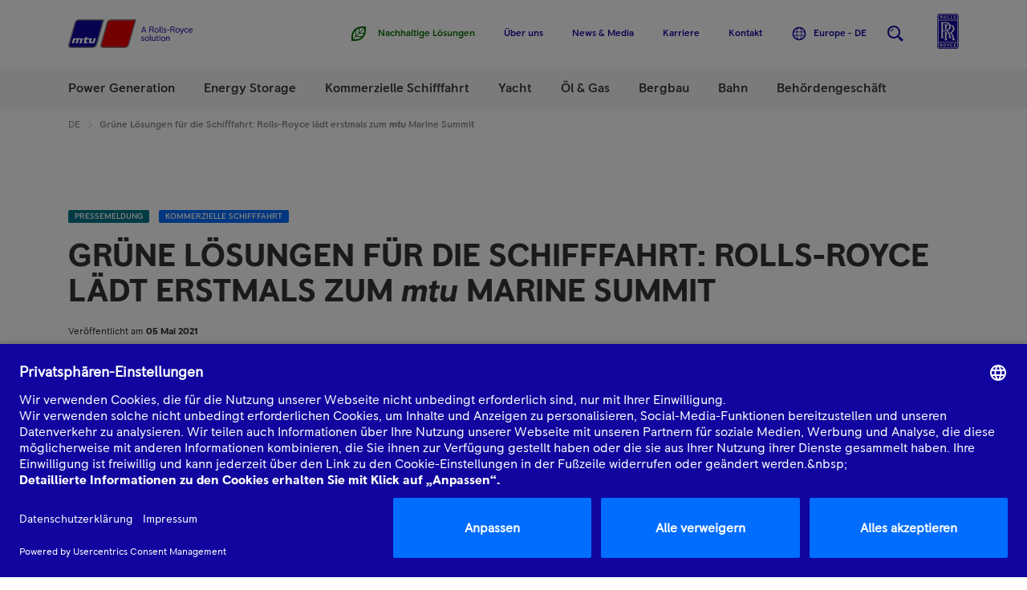

--- FILE ---
content_type: application/x-javascript
request_url: https://assets.adobedtm.com/8111509fe278/86396b6e4f08/launch-cf8529ea283c.min.js
body_size: 45579
content:
// For license information, see `https://assets.adobedtm.com/8111509fe278/86396b6e4f08/launch-cf8529ea283c.js`.
window._satellite=window._satellite||{},window._satellite.container={buildInfo:{minified:!0,buildDate:"2026-01-19T10:00:07Z",turbineBuildDate:"2024-08-22T17:32:44Z",turbineVersion:"28.0.0"},environment:{id:"EN90bd8e5925a74a64a6d521aff4d4a0a7",stage:"production"},dataElements:{Biogas_Feedstock_Dropdown_1:{modulePath:"core/src/lib/dataElements/customCode.js",settings:{source:function(){return document.querySelector("select[name='solid-waste-1']").value}}},errorId:{modulePath:"adobe-contexthub/src/lib/dataElement/dataElement.js",settings:{item:"errorId"}},"Environment Launch":{defaultValue:"",storageDuration:"pageview",modulePath:"core/src/lib/dataElements/customCode.js",settings:{source:function(){return _satellite._container.environment.stage}}},selectedLocation:{defaultValue:"",modulePath:"adobe-contexthub/src/lib/dataElement/dataElement.js",settings:{item:"selectedLocation"}},pageName1:{forceLowerCase:!0,cleanText:!0,storageDuration:"pageview",modulePath:"adobe-contexthub/src/lib/dataElement/dataElement.js",settings:{item:"pageName"}},accordionName:{modulePath:"adobe-contexthub/src/lib/dataElement/dataElement.js",settings:{item:"accordionName"}},analyticsEvent:{defaultValue:"",modulePath:"adobe-contexthub/src/lib/dataElement/dataElement.js",settings:{item:"analyticsEvent"}},dropdown_region_of_interest:{modulePath:"adobe-contexthub/src/lib/dataElement/dataElement.js",settings:{item:"dropdown_region_of_interest"}},pageReferrer:{defaultValue:"",storageDuration:"pageview",modulePath:"core/src/lib/dataElements/pageInfo.js",settings:{attribute:"referrer"}},videoTime:{defaultValue:"",modulePath:"adobe-contexthub/src/lib/dataElement/dataElement.js",settings:{item:"videoTime"}},Biogas_Water_Dropdown_1:{modulePath:"core/src/lib/dataElements/customCode.js",settings:{source:function(){return document.querySelector("select[name='waste-water-source-1']").value}}},"mtu-service-locator-results":{modulePath:"core/src/lib/dataElements/customCode.js",settings:{source:function(){const e=adobeDataLayer.find((e=>!!(e?.eventInfo?.mtu-service-locator-results)&&(console.log(e),e.eventInfo.mtu-service-locator-results)));return e?e.eventInfo.mtu-service-locator-results:void 0}}},servicePartnerName:{storageDuration:"pageview",modulePath:"adobe-contexthub/src/lib/dataElement/dataElement.js",settings:{item:"servicePartnerName"}},pageURLFull:{modulePath:"core/src/lib/dataElements/customCode.js",settings:{source:function(){return window.location.href}}},"ip geolocation":{modulePath:"core/src/lib/dataElements/customCode.js",settings:{source:function(){return window.mtulocaware?"1":"2"}}},"Form Reference":{defaultValue:"",modulePath:"core/src/lib/dataElements/customCode.js",settings:{source:function(){function e(e){return function(a){return Object.keys(e).reduce((function(t,n){return t||(a.includes(n)?e[n]:"")}),"")}}return e({"customer-assistance-center.html":"cac","sales-and-service-locator.html":"ssl","media-center.html":"form-media-center","events.html":"form-events","mtu-stories.html":"form-mtu-stories","mtu-report-subscription.html":"mtu-report-subscription"})(document.location.pathname)}}},"Get UTM Parameter from Session Storage":{modulePath:"core/src/lib/dataElements/customCode.js",settings:{source:function(){return JSON.parse(sessionStorage.getItem("com.adobe.reactor.dataElements.Campaign ID Session"))}}},overlayName:{modulePath:"adobe-contexthub/src/lib/dataElement/dataElement.js",settings:{item:"overlayName"}},clickElement:{defaultValue:"",modulePath:"adobe-contexthub/src/lib/dataElement/dataElement.js",settings:{item:"clickElement"}},siteDomain:{defaultValue:"",modulePath:"adobe-contexthub/src/lib/dataElement/dataElement.js",settings:{item:"siteDomain"}},dups_input_freq:{modulePath:"adobe-contexthub/src/lib/dataElement/dataElement.js",settings:{item:"dups_input_freq"}},pi_opt_in123172:{defaultValue:"",modulePath:"core/src/lib/dataElements/cookie.js",settings:{name:"pi_opt_in123172"}},pi_opt_in861681:{defaultValue:"",modulePath:"core/src/lib/dataElements/cookie.js",settings:{name:"pi_opt_in861681"}},projectNumber:{defaultValue:"",modulePath:"adobe-contexthub/src/lib/dataElement/dataElement.js",settings:{item:"projectNumber"}},"Environment AEM":{defaultValue:"",storageDuration:"pageview",modulePath:"core/src/lib/dataElements/customCode.js",settings:{source:function(){switch(window.location.hostname.split(".")[0]||""){case"www":return"prod-publish";case"author":return"prod-author";case"stage":return"stage-publish";case"stage-author":return"stage-author";default:return"undefined"}}}},"pageTitle Context Hub":{cleanText:!0,storageDuration:"pageview",modulePath:"adobe-contexthub/src/lib/dataElement/dataElement.js",settings:{item:"pageTitle"}},errorType:{defaultValue:"",modulePath:"adobe-contexthub/src/lib/dataElement/dataElement.js",settings:{item:"errorType"}},dups_input_ncritical:{modulePath:"adobe-contexthub/src/lib/dataElement/dataElement.js",settings:{item:"dups_input_ncritical"}},numberOfSelectedApplications:{defaultValue:"",modulePath:"adobe-contexthub/src/lib/dataElement/dataElement.js",settings:{item:"numberOfSelectedApplications"}},"Page Referrer":{defaultValue:"",storageDuration:"pageview",modulePath:"core/src/lib/dataElements/pageInfo.js",settings:{attribute:"referrer"}},pageName:{modulePath:"core/src/lib/dataElements/customCode.js",settings:{source:function(){return window.location.pathname.replace(/\.html.*/g,"").split("/").splice(1).reduce(((e,a)=>`${e}${e?" : ":""}${a}`),"")}}},siteApplication:{modulePath:"core/src/lib/dataElements/customCode.js",settings:{source:function(){var e=function(e){return""!==e},a=function(e){return e.replace(".html","")},t=function(e){return e.charAt(0).toUpperCase()+e.slice(1)},n=document.location.pathname.split("/").filter(e).map(a),r="applications"===(n[2]||"")&&n[3]||"none";return r?r.split("-").map(t).join(" "):"none"}}},"Service Locator Result Count":{defaultValue:"",modulePath:"core/src/lib/dataElements/customCode.js",settings:{source:function(e){return e&&e.detail&&e.detail.count}}},"Location Service Error":{defaultValue:"",modulePath:"core/src/lib/dataElements/customCode.js",settings:{source:function(e){return e&&e.detail&&e.detail.error}}},"siteApplication from DL":{defaultValue:"",modulePath:"adobe-contexthub/src/lib/dataElement/dataElement.js",settings:{item:"siteApplication"}},searchType:{defaultValue:"",modulePath:"adobe-contexthub/src/lib/dataElement/dataElement.js",settings:{item:"searchType"}},"Form Type":{modulePath:"core/src/lib/dataElements/customCode.js",settings:{source:function(e){function a(e,a){var t={"mtu-m-filter":"filter","mtu-m-form--generic":"generic","mtu-m-newsletter-signup":"newsletter"},n=Object.keys(t).reduce((function(a,n){return a||(e.className&&e.className.includes(n)?t[n]:"")}),"");return n="generic"===n?a&&a.includes("sl_partner_name")?"ssl":e&&e.id?[n,e.id].join(": "):[n,document.title].join(": "):n}return a(e&&e.detail&&e.detail.target,e&&e.detail&&e.detail.fields)}}},Biogas_Water_Dropdown_2:{modulePath:"core/src/lib/dataElements/customCode.js",settings:{source:function(){return document.querySelector("select[name='waste-water-source-2']").value}}},Biogas_Feedstock_Dropdown_2:{modulePath:"core/src/lib/dataElements/customCode.js",settings:{source:function(){return document.querySelector("select[name='solid-waste-2']").value}}},dropdown_country:{modulePath:"adobe-contexthub/src/lib/dataElement/dataElement.js",settings:{item:"dropdown_country"}},pageTitle:{cleanText:!0,storageDuration:"pageview",modulePath:"core/src/lib/dataElements/customCode.js",settings:{source:function(){return null===_satellite.getVar("pageTitle Context Hub")?document.title:_satellite.getVar("pageTitle Context Hub")}}},videoInteraction:{defaultValue:"",modulePath:"adobe-contexthub/src/lib/dataElement/dataElement.js",settings:{item:"videoInteraction"}},projectApplication:{defaultValue:"",modulePath:"adobe-contexthub/src/lib/dataElement/dataElement.js",settings:{item:"projectApplication"}},dups_input_rlevel:{modulePath:"adobe-contexthub/src/lib/dataElement/dataElement.js",settings:{item:"dups_input_rlevel"}},"Service Locator Query":{defaultValue:"",modulePath:"core/src/lib/dataElements/customCode.js",settings:{source:function(e){return e&&e.detail&&e.detail.query}}},"Location Service Address":{defaultValue:"",modulePath:"core/src/lib/dataElements/customCode.js",settings:{source:function(e){return e&&e.detail&&e.detail.address}}},clickDestination:{defaultValue:"",modulePath:"adobe-contexthub/src/lib/dataElement/dataElement.js",settings:{item:"clickDestination"}},siteSection:{defaultValue:"",modulePath:"adobe-contexthub/src/lib/dataElement/dataElement.js",settings:{item:"siteSection"}},"Usercentrics Settings-ID":{modulePath:"core/src/lib/dataElements/customCode.js",settings:{source:function(){var e=window.location.hostname,a="";return"stage.mtu-solutions.com"===e||"cloudpreview.mtu-solutions.com"===e||"cloudpreview-stage.mtu-solutions.com"===e||"dev1.mtu-solutions.com"===e||"dev2.mtu-solutions.com"===e?a=window.mtulocaware||"true"===new URLSearchParams(window.location.search).get("enableChinaLocator")?"F4uqm0ZM8":"eub27NYqE":"www.mtu-solutions.com"===e&&(a=window.mtulocaware?"F4uqm0ZM8":"XurAL5I4K"),a}}},locationLatLng:{defaultValue:"",modulePath:"adobe-contexthub/src/lib/dataElement/dataElement.js",settings:{item:"locationLatLng"}},stepValue:{modulePath:"adobe-contexthub/src/lib/dataElement/dataElement.js",settings:{item:"stepValue"}},servicePartnerCountry:{storageDuration:"pageview",modulePath:"adobe-contexthub/src/lib/dataElement/dataElement.js",settings:{item:"servicePartnerCountry"}},"Search Asset Action":{modulePath:"core/src/lib/dataElements/customCode.js",settings:{source:function(){var e="",a="",t=["IMAGE","VIDEO","DOCUMENT","Brochure","STORY","PRESS RELEASE"],n=["image","video","document","brochure","page","page"];if(this.hasAttribute("download href")){for(i=0;i<t.length;i++)if(this.getAttribute("data-track-link-tags").indexOf(t[i])>-1){e=n[i];break}a="download"}else if(this.hasAttribute("href")){for(i=0;i<t.length;i++)if(this.getAttribute("data-track-link-tags").indexOf(t[i])>-1){e=n[i];break}a="open"}return"search_"+e+"_"+a}}},language:{defaultValue:"",modulePath:"adobe-contexthub/src/lib/dataElement/dataElement.js",settings:{item:"language"}},videoName:{defaultValue:"",modulePath:"adobe-contexthub/src/lib/dataElement/dataElement.js",settings:{item:"videoName"}},pi_opt_in856253:{defaultValue:"",modulePath:"core/src/lib/dataElements/cookie.js",settings:{name:"pi_opt_in856253"}},selectedApplication:{defaultValue:"",modulePath:"adobe-contexthub/src/lib/dataElement/dataElement.js",settings:{item:"selectedApplication"}},clickPath:{defaultValue:"",modulePath:"adobe-contexthub/src/lib/dataElement/dataElement.js",settings:{item:"clickPath"}},address:{defaultValue:"",modulePath:"adobe-contexthub/src/lib/dataElement/dataElement.js",settings:{item:"address"}},searchTerm:{defaultValue:"",modulePath:"adobe-contexthub/src/lib/dataElement/dataElement.js",settings:{item:"searchTerm"}},siteChapter:{defaultValue:"",modulePath:"adobe-contexthub/src/lib/dataElement/dataElement.js",settings:{item:"siteChapter"}},globalEventData:{modulePath:"core/src/lib/dataElements/customCode.js",settings:{source:function(){const e=adobeDataLayer.find((e=>!!e?.eventInfo?.globalEventData&&(console.log(e),e.eventInfo.globalEventData)));return e?e.eventInfo.globalEventData:void 0}}},dropdown_nature_of_inquiry:{modulePath:"adobe-contexthub/src/lib/dataElement/dataElement.js",settings:{item:"dropdown_nature_of_inquiry"}},currentDestinationRegionLanguage:{modulePath:"adobe-contexthub/src/lib/dataElement/dataElement.js",settings:{item:"currentDestinationRegionLanguage"}},"Is Valid Download Link":{modulePath:"core/src/lib/dataElements/customCode.js",settings:{source:function(e){function a(e){function a(e){return""!==e}var t=["pdf","xls","xlsx","ppt","pptx","doc","docx","csv","zip","txt","rar","xml","jpg","dat"];if(e){var n=e.includes("/content/dam/"),r=e.split("/").filter(a).pop(),i=r?r.split(".").pop().toLowerCase():void 0;return!!t.includes(i)&&{damAsset:n,filename:r,extension:i}}return!1}return void 0!==e&&(console.log("Download-Link - event: ",e),void 0!==e.element&&(console.log("Download-Link - event.element: ",e.element),void 0!==e.element.href&&(console.log("Download-Link - event.element.href: ",e.element.href),console.log("Download-Link: ",a(e.element.href)),e&&e.element&&e.element.href&&a(e.element.href))))}}},dups_input_voltage:{modulePath:"adobe-contexthub/src/lib/dataElement/dataElement.js",settings:{item:"dups_input_voltage"}},"Are UTM Parameters in Session Storage?":{modulePath:"core/src/lib/dataElements/customCode.js",settings:{source:function(){return Boolean(sessionStorage.getItem("com.adobe.reactor.dataElements.Campaign ID Session"))}}},ApplicationsCategory:{modulePath:"core/src/lib/dataElements/customCode.js",settings:{source:function(){return document.querySelector(".mtu-m-hvo-calculator__section select").value}}},dups_input_dupsPardot:{modulePath:"adobe-contexthub/src/lib/dataElement/dataElement.js",settings:{item:"dups_input_dupsPardot"}},industry:{defaultValue:"",modulePath:"adobe-contexthub/src/lib/dataElement/dataElement.js",settings:{item:"industry"}},clickID:{defaultValue:"",modulePath:"adobe-contexthub/src/lib/dataElement/dataElement.js",settings:{item:"clickID"}},dups_input_critical:{modulePath:"adobe-contexthub/src/lib/dataElement/dataElement.js",settings:{item:"dups_input_critical"}},projectTitle:{defaultValue:"",modulePath:"adobe-contexthub/src/lib/dataElement/dataElement.js",settings:{item:"projectTitle"}},subscriptionType:{defaultValue:"",modulePath:"adobe-contexthub/src/lib/dataElement/dataElement.js",settings:{item:"subscriptionType"}},"Campaign ID Session":{storageDuration:"session",modulePath:"core/src/lib/dataElements/customCode.js",settings:{source:function(){function e(e){function a(e){return""!==e}function t(e,a){var t=a.split("=");return e.hasOwnProperty(t[0])&&(e[t[0]]=t[1]),e}function n(e){return function(a){return e[a]}}var r={utm_source:"",utm_medium:"",utm_campaign:"",utm_term:"",utm_content:""},i=e.replace("?","").split("&"),o=i?i.filter(a).reduce(t,r):void 0;return o?Object.keys(o).map(n(o)).join(":").replace(/^::::$/,""):""}if(0!==document.location.search.length)return e(document.location.search)}}},unixTimeStamp:{modulePath:"adobe-contexthub/src/lib/dataElement/dataElement.js",settings:{item:"unixTimeStamp"}},featuredProject:{defaultValue:"",modulePath:"adobe-contexthub/src/lib/dataElement/dataElement.js",settings:{item:"featuredProject"}},clickName:{defaultValue:"",modulePath:"adobe-contexthub/src/lib/dataElement/dataElement.js",settings:{item:"clickName"}},clickPosition:{modulePath:"adobe-contexthub/src/lib/dataElement/dataElement.js",settings:{item:"clickPosition"}},searchResultCount:{defaultValue:"",modulePath:"adobe-contexthub/src/lib/dataElement/dataElement.js",settings:{item:"searchResultCount"}},filterOptions:{forceLowerCase:!0,cleanText:!0,modulePath:"adobe-contexthub/src/lib/dataElement/dataElement.js",settings:{item:"filterOptions"}},"Result Title":{modulePath:"core/src/lib/dataElements/domAttribute.js",settings:{elementProperty:"text",elementSelector:".mtu-e-title"}},"pageName global":{modulePath:"core/src/lib/dataElements/customCode.js",settings:{source:function(){return window.location.pathname.replace(/\.html.*/g,"").split("/").splice(3).reduce(((e,a)=>`${e}${e?" : ":""}${a}`),"")||"home"}}},scrollDepth:{forceLowerCase:!0,modulePath:"adobe-contexthub/src/lib/dataElement/dataElement.js",settings:{item:"scrollDepth"}},"mtu-location-service-success":{modulePath:"core/src/lib/dataElements/customCode.js",settings:{source:function(){const e=adobeDataLayer.find((e=>!!(e?.eventInfo?.mtu-location-service-success)&&(console.log(e),e.eventInfo.mtu-location-service-success)));return e?e.eventInfo.mtu-location-service-success:void 0}}},dups_input_contactConsent:{modulePath:"adobe-contexthub/src/lib/dataElement/dataElement.js",settings:{item:"dups_input_contactConsent"}},"Search Term":{modulePath:"core/src/lib/dataElements/customCode.js",settings:{source:function(){if(document.location.pathname.indexOf("searchterm")>-1)return document.location.pathname.match(/searchterm=(.*)/)[1]}}},stepNumber:{modulePath:"adobe-contexthub/src/lib/dataElement/dataElement.js",settings:{item:"stepNumber"}},errorPage:{defaultValue:"",modulePath:"adobe-contexthub/src/lib/dataElement/dataElement.js",settings:{item:"errorPage"}},dropdown_topic_of_interest:{modulePath:"adobe-contexthub/src/lib/dataElement/dataElement.js",settings:{item:"dropdown_topic_of_interest"}},"pageType - errorPage":{modulePath:"core/src/lib/dataElements/conditionalValue.js",settings:{comparison:{operator:"contains"},leftOperand:"%pageTitle%",rightOperand:"404",conditionalValue:"errorPage"}},formId:{defaultValue:"",modulePath:"adobe-contexthub/src/lib/dataElement/dataElement.js",settings:{item:"formId"}},regionCode:{defaultValue:"",modulePath:"adobe-contexthub/src/lib/dataElement/dataElement.js",settings:{item:"regionCode"}},countryMarker:{defaultValue:"",modulePath:"adobe-contexthub/src/lib/dataElement/dataElement.js",settings:{item:"countryMarker"}},stepName:{modulePath:"adobe-contexthub/src/lib/dataElement/dataElement.js",settings:{item:"stepName"}},dropdown_pardotUrl:{modulePath:"adobe-contexthub/src/lib/dataElement/dataElement.js",settings:{item:"dropdown_pardotUrl"}},dropdown_language:{modulePath:"adobe-contexthub/src/lib/dataElement/dataElement.js",settings:{item:"dropdown_language"}},pageUrl:{defaultValue:"",storageDuration:"pageview",modulePath:"core/src/lib/dataElements/pageInfo.js",settings:{attribute:"url"}},"Search Result Page":{modulePath:"core/src/lib/dataElements/customCode.js",settings:{source:function(){return document.location.pathname.includes("search.suffix.html")}}},videoType:{defaultValue:"",modulePath:"adobe-contexthub/src/lib/dataElement/dataElement.js",settings:{item:"videoType"}}},extensions:{"acronym-gtag.js":{displayName:"Google Global Site Tag (gtag)",hostedLibFilesBaseUrl:"https://assets.adobedtm.com/extensions/EP4088787701664ce4bfc67739775f5c33/",settings:{accounts:{1587475765135:{id:"1587475765135",name:"AW-1024903947 \u2013 MTU Solutions - 2Cycle",type:"aw",options:[],accounts:{staging:"",production:"AW-1024903947",development:""},settings:{conversion_linker:!0,conversion_cookie_prefix:""}},1587488815278:{id:"1587488815278",name:"AW-958831404 \u2013 MTU Solutions - Diesel",type:"aw",options:[],accounts:{staging:"",production:"AW-958831404",development:""},settings:{conversion_linker:!0,conversion_cookie_prefix:""}},1587488932352:{id:"1587488932352",name:"AW-652529629 \u2013\xa0MTU Solutions - Mining, Oil & Gas, PowerGen",type:"aw",options:[],accounts:{staging:"",production:"AW-652529629",development:""},settings:{conversion_linker:!0,conversion_cookie_prefix:""}},1587489282376:{id:"1587489282376",name:"AW-972007708 \u2013 MTU Solutions - Reman",type:"aw",options:[],accounts:{staging:"",production:"AW-972007708",development:""},settings:{conversion_linker:!0,conversion_cookie_prefix:""}},1587489397091:{id:"1587489397091",name:"AW-804816092 \u2013 MTU Solutions - ValueCareAgreements",type:"aw",options:[],accounts:{staging:"",production:"AW-804816092",development:""},settings:{conversion_linker:!0,conversion_cookie_prefix:""}},1598273825084:{id:"1598273825084",name:"DC-10232648 \u2013 MTU Solutions - SEAI Campaigns",type:"dc",options:[],accounts:{staging:"",production:"DC-10232648",development:""},settings:{}},1599207710014:{id:"1599207710014",name:"AW-989260063 \u2013 Customer Assistance Center",type:"aw",options:[],accounts:{staging:"",production:"AW-989260063",development:""},settings:{conversion_linker:!0,conversion_cookie_prefix:""}},1612507054636:{id:"1612507054636",name:"AW-680606957 \u2013\xa0MTU KINOLT",type:"aw",options:[],accounts:{staging:"",production:"AW-680606957",development:""},settings:{conversion_linker:!0,conversion_cookie_prefix:""}}},configCode:function(){},functionName:"",dataLayerName:"",displayFeatures:!0},modules:{"acronym-gtag.js/src/lib/actions/event.js":{name:"send-gtag.js-event",displayName:"Send an event",script:function(e,a,t,n){"use strict";e.exports=function(e){var a=t("../helpers/loadGtag")(),r=t("../helpers/castOptionTypes"),i=t("../helpers/getAccountId"),o=n.getExtensionSettings(),s={send_to:[]};if("object"==typeof(e=e||{}).accounts&&null!==e.accounts&&Object.keys(e.accounts).length>0){for(var l in e.accounts)if(e.accounts.hasOwnProperty(l)&&(!0===e.accounts[l].enabled||"true"===e.accounts[l].enabled)){var u=o.accounts[l];if(void 0===u){n.logger.warn("ACRGTAG-201 - An account was removed in the extension config but is still enabled in the rule");continue}var c=i(u);if("string"==typeof e.accounts[l].label&&""!==e.accounts[l].label){var p=c+"/";e.accounts[l].label.split(",").forEach((function(e){s.send_to.push(p+e.trim().replace(p,""))}))}else s.send_to.push(c)}"object"==typeof e.options&&e.options.length&&e.options.forEach((function(e){s[e[0]]=e[1]})),"function"==typeof e.callback&&(s.event_callback=function(){e.callback.call(this,a)}),(s=r(s)).send_to.length?(a("event",e.name,s),n.logger.log("event fired for accounts "+s.send_to.join(", ")+" with the options:",JSON.stringify(s))):n.logger.warn("ACRGTAG-200 - No accounts enabled for the "+e.name+" event")}else n.logger.warn("ACRGTAG-200 - No accounts enabled for the "+e.name+" event")}}},"acronym-gtag.js/src/lib/actions/pageview.js":{name:"send-gtag.js-pageview",displayName:"Send a page view",script:function(e,a,t,n){"use strict";e.exports=function(e){var a=t("../helpers/loadGtag")(),r=t("../helpers/castOptionTypes"),i=t("../helpers/getAccountId"),o=n.getExtensionSettings();if("object"==typeof e.accounts&&null!==e.accounts&&Object.keys(e.accounts).length>0){for(var s in e.accounts)if(e.accounts.hasOwnProperty(s)&&(!0===e.accounts[s].enabled||"true"===e.accounts[s].enabled)){var l=o.accounts[s];if(void 0===l){n.logger.warn("ACRGTAG-201: An account was removed in the extension config but is still enabled in the rule");continue}var u=i(l),c={send_to:[u]};(e.accounts[s].options||[]).forEach((function(e){c[e[0]]=e[1]})),a("event","page_view",c=r(c)),n.logger.log("page view fired for account "+u+" with the options:",JSON.stringify(c))}}else n.logger.warn("ACRGTAG-200 - No accounts enabled for the page_view event")}}},"acronym-gtag.js/src/lib/helpers/loadGtag.js":{script:function(e,a,t,n){"use strict";e.exports=function(){var e=n.getExtensionSettings(),a=e.dataLayerName||"dataLayer",r=e.functionName||"gtag",i=t("@adobe/reactor-window"),o=t("@adobe/reactor-load-script"),s=t("../helpers/getAccountId"),l=t("../helpers/castOptionTypes"),u="";if(i[r]||(i[a]=i[a]||[],i[r]=function(){Array.isArray(i[a])?i[a].push(arguments):n.logger.error("ACRGTAG-104: Data layer variable '"+a+"' malformed",i[a])},i[r]("js",new Date)),!_satellite.getVar("__acronym_gtag_loaded")){if(_satellite.setVar("__acronym_gtag_loaded",!0),"function"==typeof e.preConfigCode)try{e.preConfigCode(i[r],i[a])}catch(e){n.logger.error("ACRGTAG-101: Custom pre-account config code error:",e)}if(("string"==typeof e.displayFeatures&&"true"!==e.displayFeatures||"string"!=typeof e.displayFeatures&&!Boolean(e.displayFeatures))&&(i[r]("set",{allow_ad_personalization_signals:!1}),n.logger.log("Display features are disabled")),"object"==typeof e.accounts&&null!==e.accounts&&Object.keys(e.accounts).length>0){for(var c in e.accounts)if(e.accounts.hasOwnProperty(c)){var p=e.accounts[c],m=p.settings||{};u=s(p),"object"==typeof p.custom_map&&p.custom_map.length&&(m.custom_map=m.custom_map||{},p.custom_map.forEach((function(e){m.custom_map[e[0]]=e[1]}))),(p.options||[]).forEach((function(e){m[e[0]]=e[1]})),m.send_page_view=!1,m=l(m),i[r]("config",u,m),n.logger.log("account "+u+" was loaded with the options:",JSON.stringify(m))}if("function"==typeof e.configCode)try{e.configCode(i[r],i[a])}catch(e){n.logger.error("ACRGTAG-101: Custom post-account config code error:",e)}}else n.logger.warn("ACRGTAG-102: No accounts configured");var d="gtag.js library";n.logger.log("loading "+d),o("https://www.googletagmanager.com/gtag/js?id="+u+"&l="+a).then((function(){n.logger.log(d+" successfully loaded")}),(function(){n.logger.error("ACRGTAG-100: "+d+" could not be loaded")}))}return i[r]}},name:"get-gtag",shared:!0},"acronym-gtag.js/src/lib/helpers/castOptionTypes.js":{script:function(e){"use strict";e.exports=function(e){var a={bool:function(e){return"string"==typeof e?"true"===e:Boolean(e)},int:function(e){var a=parseInt(e);return isNaN(a)?0:a},float:function(e){var a=parseFloat(e);return isNaN(a)?0:a},csv:function(e){return"string"==typeof e?""===e?void 0:e.split(","):e},custom_map:function(e){var a={};return"string"==typeof e?e.split(",").forEach((function(e){var t=e.split(":");2===t.length&&(a[t[0]]=t[1])})):"object"==typeof e&&(a=e),a}},t={accept_incoming:a.bool,allow_ad_personalization_signals:a.bool,anonymize_ip:a.bool,checkout_step:a.int,cookie_expires:a.int,custom_map:a.custom_map,event_timeout:a.int,fatal:a.bool,levels:a.int,link_attribution:a.bool,linker:{domains:a.csv,accept_incoming:a.bool,decorate_forms:a.bool},non_interaction:a.bool,value:a.float};return Object.keys(e).forEach((function(a){"function"==typeof t[a]?e[a]=t[a](e[a]):"object"==typeof t[a]&&"object"==typeof e[a]&&null!==e[a]&&Object.keys(e[a]).forEach((function(n){"function"==typeof t[a][n]&&(e[a][n]=t[a][n](e[a][n]))}))})),e}}},"acronym-gtag.js/src/lib/helpers/getAccountId.js":{script:function(e,a,t,n){"use strict";e.exports=function(e,a){return a||(a=n.environment.stage),"string"==typeof e.accounts[a]&&""!==e.accounts[a]?e.accounts[a]:e.accounts.production}}}}},usercentrics:{displayName:"Cookie Consent Management by Usercentrics CMP v2",hostedLibFilesBaseUrl:"https://assets.adobedtm.com/extensions/EP282a56d18bc7498fa7c245431c2f2eb9/",settings:{knots:[{name:"Google Analytics Event Tracking",adobe:"NONE",template:"ge3hQ3zM"},{name:"DoubleClick Floodlight",adobe:"NONE",template:"ByzZ5EsOsZX"},{name:"Google Dynamic Remarketing",adobe:"NONE",template:"HkF9Eo_jbX"},{name:"LinkedIn Insight Tag",adobe:"NONE",template:"JQ2XQxIk"},{name:"Google Ads Conversion Tracking",adobe:"NONE",template:"twMyStLkn"},{name:"Pardot",adobe:"NONE",template:"HkYd5VjOiZm"}],optIn:"enabled",settingsID:"%Usercentrics Settings-ID%",windowEvent:"usercentrics-events",knotsDefault:[{name:"Adobe Advertising Cloud",adobe:"ADCLOUD",active:!0,template:"SywhgcVjdiZX"},{name:"Adobe Advertising Cloud DSP",adobe:"ADCLOUD",active:!0,template:"xl1hqS1F"},{name:"Adobe Advertising Cloud Search",adobe:"ADCLOUD",active:!0,template:"Ood3MFN7v"},{name:"Adobe Analytics",adobe:"ANALYTICS",active:!0,template:"BJf5EjOi-X"},{name:"Adobe Audience Manager",adobe:"AAM",active:!0,template:"0vHbD98mH"},{name:"Adobe Target",adobe:"TARGET",active:!0,template:"8L9bkqYbV"}]},modules:{"usercentrics/src/lib/conditions/consentGiven.js":{name:"consent-given",displayName:"Consent Given",script:function(e,a,t,n){"use strict";var r=t("../scripts/knotsActive");e.exports=function(e,a){var t="(Condition \u2022 Consent Given) [RULE: "+a.$rule.name+"]",i="usercentrics.consent-update"===a.$type,o=localStorage.getItem("uc_settings"),s=!1,l=r();if(null===o)return n.logger.warn(t,'localStorage item "uc_settings" does not exist!'),s;var u=JSON.parse(o).services.filter((function(a){return e.selected.includes(a.id)}));return n.logger.log(t,"Services currently considered",l),u.map((function(e){var a,r;l.includes(e.id)&&(s||(i&&e.history.length>=2?(a=e.status,r=e.history.reverse()[1].status,a&&a!==r&&(s=!0)):(r=null,(a=e.status)&&(s=!0)),n.logger.log(t,s?"\u2705":"\u274c",{id:e.id,current:a,history:r,ucUpdate:i})))})),s}}},"usercentrics/src/lib/events/initialized.js":{name:"initialized",displayName:"Initialized",script:function(e,a,t,n){"use strict";var r="(Event \u2022 Initialized)",i=t("@adobe/reactor-window");e.exports=function(e,a){i.UC_UI&&i.UC_UI.isInitialized()?(n.logger.log(r,"Usercentrics has been initialized"),a()):i.addEventListener("UC_UI_INITIALIZED",(function(){n.logger.log(r,"Usercentrics has been initialized"),a()}))}}},"usercentrics/src/lib/events/consentUpdate.js":{name:"consent-update",displayName:"Consent Update",script:function(e,a,t,n){"use strict";var r="(Event \u2022 Consent Update)";e.exports=function(e,a){var t=n.getExtensionSettings().windowEvent,i=!0;window.addEventListener(t,(function(e){!i&&e.detail&&"consent_status"===e.detail.event?(n.logger.log(r,e),a({payload:e.detail})):i=!1}))}}},"usercentrics/src/lib/actions/loadUsercentrics.js":{name:"load-usercentrics",displayName:"Load Usercentrics",script:function(e,a,t,n){"use strict";var r,i=t("../scripts/ecid"),o=t("@adobe/reactor-promise"),s=function(e,a){return new o((function(t,n){a.onload=function(){t(a)},a.onerror=function(){n(new Error("Failed to load script "+e))}}))},l=function(e,a){var t=document.createElement("script");t.src=e,t.defer=!0,t.async=!0,t.id=a,t.setAttribute("data-settings-id",n.getExtensionSettings().settingsID);var r=s(e,t);return document.getElementsByTagName("head")[0].appendChild(t),r},u="https://app.usercentrics.eu/browser-ui/latest/loader.js",c="usercentrics-cmp";e.exports=function(){r=r||l(u,c).then(i())}}},"usercentrics/src/lib/scripts/knotsActive.js":{script:function(e,a,t,n){"use strict";var r=n.getExtensionSettings().knots||[],i=n.getExtensionSettings().knotsDefault||[];e.exports=function(){return[...r,...i].filter((function(e){return!1!==e.active})).map((function(e){return e.template}))}}},"usercentrics/src/lib/scripts/ecid.js":{script:function(e,a,t,n){"use strict";var r="(BuiltIn \u2022 ECID Opt-In)",i=t("./enumeration"),o=t("./knotsMerge");e.exports=function(){var e=n.getExtensionSettings(),a=e.optIn,t=e.windowEvent;if(a&&"enabled"===a&&"undefined"!=typeof adobe&&adobe.OptInCategories){var s=o();n.logger.log(r,"Enabled",{knots:s,windowEvent:t}),window.addEventListener(t,(function(e){e.detail&&"consent_status"===e.detail.event&&(n.logger.log(r,"Update",e),JSON.parse(localStorage.getItem("uc_settings")).services.map((function(e){var a=e.id,t=e.status;if(s.hasOwnProperty(a)&&s[a].hasOwnProperty("adobe")&&s[a].adobe!==i.NONE){var o=window.adobe.OptInCategories[s[a].adobe],l={id:a,ucStatus:t,adobeCategory:o};t?(n.logger.log(r,"\u2705",l),window.adobe.optIn.approve(o,!0)):(n.logger.log(r,"\u274c",l),window.adobe.optIn.deny(o,!0))}})),window.adobe.optIn.complete(),n.logger.log(r,"Complete"))}))}else n.logger.log(r,"Disabled","\u2022 Experience Cloud ID Service Opt-In",a&&"enabled"===a,"\u2022 Experience Cloud ID Service Extension","undefined"!=typeof adobe&&adobe.OptInCategories)}}},"usercentrics/src/lib/scripts/enumeration.js":{script:function(e){"use strict";e.exports={NONE:"NONE",AAM:"AAM",ADCLOUD:"ADCLOUD",ANALYTICS:"ANALYTICS",CAMPAIGN:"CAMPAIGN",ECID:"ECID",LIVEFYRE:"LIVEFYRE",MEDIA_ANALYTICS:"MEDIA_ANALYTICS",TARGET:"TARGET"}}},"usercentrics/src/lib/scripts/knotsMerge.js":{script:function(e,a,t,n){"use strict";var r="(BuiltIn \u2022 ECID Opt-In)",i=t("./enumeration"),o=n.getExtensionSettings().knots,s=n.getExtensionSettings().knotsDefault;e.exports=function(){var e=[];return o&&o.forEach((function(a){a.adobe&&a.adobe!==i.NONE&&a.name&&a.template&&(e[a.template]={name:a.name,adobe:a.adobe})})),s&&s.forEach((function(a){a.adobe&&a.adobe!==i.NONE&&a.name&&a.template&&a.active&&!0===a.active?e[a.template]={name:a.name,adobe:a.adobe}:n.logger.log(r,'The default service "'+a.name+" ("+a.template+')" has been removed because it is disabled.')})),n.logger.log(r,"Overview of active DPS",e),e}}}}},"adobe-analytics":{displayName:"Adobe Analytics",hostedLibFilesBaseUrl:"https://assets.adobedtm.com/extensions/EP31dbb9c60e404ba1aa6e746d49be6f29/",settings:{orgId:"C6D427785C7559A90A495EEF@AdobeOrg",customSetup:{source:function(e){void 0!==window.UC_UI&&0!=UC_UI.getServicesBaseInfo().find((e=>"BJf5EjOi-X"===e.id)).consent.status||(e.abort=!0,e.trackInlineStats=!1,"object"==typeof e.ActivityMap&&(e.ActivityMap.link=function(){return!1}))}},libraryCode:{type:"managed",accounts:{staging:["mtufriedrichshafen.stage"],production:["mtufriedrichshafen.production"],development:["mtufriedrichshafen.stage"]},useActivityMap:!0,scopeTrackerGlobally:!0},trackerProperties:{eVars:[{name:"eVar23",type:"value",value:"%ip geolocation%"}],pageName:"%pageName%",currencyCode:"EUR",trackingServer:"metrics.mtu-solutions.com",trackInlineStats:!0,trackDownloadLinks:!0,trackExternalLinks:!0,linkLeaveQueryString:!0,trackingServerSecure:"smetrics.mtu-solutions.com",linkDownloadFileTypes:["doc","docx","eps","jpg","png","svg","xls","ppt","pptx","pdf","xlsx","tab","csv","zip","txt","vsd","vxd","xml","js","css","rar","exe","wma","mov","avi","wmv","mp3","wav","m4v"]}},modules:{"adobe-analytics/src/lib/actions/sendBeacon.js":{name:"send-beacon",
displayName:"Send Beacon",script:function(e,a,t,n){"use strict";var r=t("../sharedModules/getTracker"),i=t("../helpers/getNodeLinkText"),o=function(e){return e&&e.nodeName&&"a"===e.nodeName.toLowerCase()},s=function(e){return o(e)?i(e):"link clicked"},l=function(e,a,t){if("page"===a.type)n.logger.info("Firing page view beacon."),e.t();else{var r={linkType:a.linkType||"o",linkName:a.linkName||s(t)};n.logger.info("Firing link track beacon using the values: "+JSON.stringify(r)+"."),e.tl(o(t)?t:"true",r.linkType,r.linkName)}};e.exports=function(e,a){return r().then((function(t){l(t,e,a.element)}),(function(e){n.logger.error("Cannot send beacon: "+e)}))}}},"adobe-analytics/src/lib/actions/clearVariables.js":{name:"clear-variables",displayName:"Clear Variables",script:function(e,a,t,n){"use strict";var r=t("../sharedModules/getTracker");e.exports=function(){return r().then((function(e){e.clearVars&&(n.logger.info("Clear variables."),e.clearVars())}),(function(e){n.logger.error("Cannot clear variables: "+e)}))}}},"adobe-analytics/src/lib/actions/setVariables.js":{name:"set-variables",displayName:"Set Variables",script:function(e,a,t,n){"use strict";var r=t("../sharedModules/getTracker"),i=t("../helpers/applyTrackerVariables");e.exports=function(e,a){return r().then((function(t){n.logger.info("Set variables on the tracker."),i(t,e.trackerProperties),e.customSetup&&e.customSetup.source&&e.customSetup.source.call(a.element,a,t)}),(function(e){n.logger.error("Cannot set variables: "+e)}))}}},"adobe-analytics/src/lib/sharedModules/getTracker.js":{script:function(e,a,t,n){"use strict";var r,i=t("@adobe/reactor-cookie"),o=t("@adobe/reactor-promise"),s=t("@adobe/reactor-window"),l=t("../helpers/settingsHelper"),u=t("../helpers/augmenters"),c=t("../helpers/applyTrackerVariables"),p=t("../helpers/loadLibrary"),m=t("../helpers/generateVersion")(n.buildInfo.turbineBuildDate),d="beforeSettings",v=n.getSharedModule("adobe-mcid","mcid-instance"),y=function(e){return!e||"true"===i.get(e)},g=function(e){return o.all(u.map((function(a){var t;try{t=a(e)}catch(e){setTimeout((function(){throw e}))}return o.resolve(t)}))).then((function(){return e}))},b=function(e){return v&&(n.logger.info("Setting MCID instance on the tracker."),e.visitor=v),e},f=function(e){return n.logger.info('Setting version on tracker: "'+m+'".'),void 0!==e.tagContainerMarker?e.tagContainerMarker=m:"string"==typeof e.version&&e.version.substring(e.version.length-5)!=="-"+m&&(e.version+="-"+m),e},h=function(e,a,t){return a.loadPhase===d&&a.source&&(n.logger.info("Calling custom script before settings."),a.source.call(s,t)),c(t,e||{}),a.loadPhase!==d&&a.source&&(n.logger.info("Calling custom script after settings."),a.source.call(s,t)),t},V=function(e,a){return l.isAudienceManagementEnabled(e)&&(a.loadModule("AudienceManagement"),n.logger.info("Initializing AudienceManagement module"),a.AudienceManagement.setup(e.moduleProperties.audienceManager.config)),a},P=(r=n.getExtensionSettings(),y(r.trackingCookieName)?p(r).then(g).then(b).then(f).then(h.bind(null,r.trackerProperties,r.customSetup||{})).then(V.bind(null,r)):o.reject("EU compliance was not acknowledged by the user."));e.exports=function(){return P}},name:"get-tracker",shared:!0},"adobe-analytics/src/lib/sharedModules/augmentTracker.js":{name:"augment-tracker",shared:!0,script:function(e,a,t){"use strict";var n=t("../helpers/augmenters");e.exports=function(e){n.push(e)}}},"adobe-analytics/src/lib/helpers/getNodeLinkText.js":{script:function(e){"use strict";var a=function(e){return e&&e.replace(/\s+/g," ").trim()},t=/^(SCRIPT|STYLE|LINK|CANVAS|NOSCRIPT|#COMMENT)$/i,n=function(e){return!(e&&e.nodeName&&e.nodeName.match(t))},r=function(e){var a=[],t=!1;return n(e)?(a.push(e),e.childNodes&&Array.prototype.slice.call(e.childNodes).forEach((function(e){var n=r(e);a=a.concat(n.supportedNodes),t=t||n.includesUnsupportedNodes}))):t=!0,{supportedNodes:a,includesUnsupportedNodes:t}},i=function(e,a,t){var n;return t&&t!==e.nodeName.toUpperCase()||(n=e.getAttribute(a)),n};e.exports=function(e){var t=a(e.innerText||e.textContent),n=r(e);if(!t||n.includesUnsupportedNodes){var o,s,l,u,c=[];n.supportedNodes.forEach((function(e){e.getAttribute&&(o=o||a(e.getAttribute("alt")),s=s||a(e.getAttribute("title")),l=l||a(i(e,"value","INPUT")),u=u||a(i(e,"src","IMG"))),e.nodeValue&&c.push(e.nodeValue)})),(t=a(c.join("")))||(t=a(o||s||l||u||""))}return t}}},"adobe-analytics/src/lib/helpers/settingsHelper.js":{script:function(e,a,t,n){"use strict";var r=t("@adobe/reactor-window"),i={LIB_TYPES:{MANAGED:"managed",PREINSTALLED:"preinstalled",REMOTE:"remote",CUSTOM:"custom"},MANAGED_LIB_PATHS:{APP_MEASUREMENT:"AppMeasurement.js",ACTIVITY_MAP:"AppMeasurement_Module_ActivityMap.js",AUDIENCE_MANAGEMENT:"AppMeasurement_Module_AudienceManagement.js"},getReportSuites:function(e){var a=e.production;return e[n.environment.stage]&&(a=e[n.environment.stage]),a.join(",")},isActivityMapEnabled:function(e){return!(e.libraryCode&&!e.libraryCode.useActivityMap&&!1===e.libraryCode.useActivityMap)},isAudienceManagementEnabled:function(e){var a=!1;return e&&e.moduleProperties&&e.moduleProperties.audienceManager&&e.moduleProperties.audienceManager.config&&r&&r._satellite&&r._satellite.company&&r._satellite.company.orgId&&(a=!0),a}};e.exports=i}},"adobe-analytics/src/lib/helpers/augmenters.js":{script:function(e){"use strict";e.exports=[]}},"adobe-analytics/src/lib/helpers/applyTrackerVariables.js":{script:function(e,a,t,n){"use strict";var r=t("@adobe/reactor-query-string"),i=t("@adobe/reactor-window"),o=/eVar([0-9]+)/,s=/prop([0-9]+)/,l=new RegExp("^(eVar[0-9]+)|(prop[0-9]+)|(hier[0-9]+)|campaign|purchaseID|channel|server|state|zip|pageType$"),u=function(e,a,t){return t.indexOf(e)===a},c=function(e,a,t){var n=Object.keys(a).filter(l.test.bind(l));return t&&n.push("events"),(n=n.concat((e.linkTrackVars||"").split(","))).filter((function(e,a){return"None"!==e&&e&&u(e,a,n)})).join(",")},p=function(e,a){var t=a.map((function(e){return e.name}));return(t=t.concat((e.linkTrackEvents||"").split(","))).filter((function(e,a){return"None"!==e&&u(e,a,t)})).join(",")},m=function(e,a,t){e[a]=t[a].join(",")},d=function(e,a,t){var n=t.dynamicVariablePrefix||"D=";t[a].forEach((function(a){var t;if("value"===a.type)t=a.value;else{var r=o.exec(a.value);if(r)t=n+"v"+r[1];else{var i=s.exec(a.value);i&&(t=n+"c"+i[1])}}e[a.name]=t}))},v={linkDownloadFileTypes:m,linkExternalFilters:m,linkInternalFilters:m,hierarchies:function(e,a,t){t[a].forEach((function(a){e[a.name]=a.sections.join(a.delimiter)}))},props:d,eVars:d,campaign:function(e,a,t){if("queryParam"===t[a].type){var n=r.parse(i.location.search);e[a]=n[t[a].value]}else e[a]=t[a].value},events:function(e,a,t){var n=t[a].map((function(e){var a=e.name;return e.id&&(a=[a,e.id].join(":")),e.value&&(a=[a,e.value].join("=")),a}));e[a]=n.join(",")}};e.exports=function(e,a){var t={};a=a||{},Object.keys(a).forEach((function(e){var n=v[e],r=a[e];n?n(t,e,a):t[e]=r})),t.events&&e.events&&e.events.length>0&&(t.events=e.events+","+t.events);var r=a&&a.events&&a.events.length>0,i=c(e,t,r);i&&(t.linkTrackVars=i);var o=p(e,a.events||[]);o&&(t.linkTrackEvents=o),n.logger.info('Applying the following properties on tracker: "'+JSON.stringify(t)+'".'),Object.keys(t).forEach((function(a){e[a]=t[a]}))}}},"adobe-analytics/src/lib/helpers/loadLibrary.js":{script:function(e,a,t,n){"use strict";var r=t("@adobe/reactor-load-script"),i=t("@adobe/reactor-window"),o=t("@adobe/reactor-promise"),s=t("./settingsHelper"),l=t("./pollHelper"),u=function(e,a){if(!i.s_gi)throw new Error("Unable to create AppMeasurement tracker, `s_gi` function not found."+i.AppMeasurement);n.logger.info('Creating AppMeasurement tracker with these report suites: "'+a+'"');var t=i.s_gi(a);return e.libraryCode.scopeTrackerGlobally&&(n.logger.info("Setting the tracker as window.s"),i.s=t),t},c=function(e){var a=[];switch(e.libraryCode.type){case s.LIB_TYPES.MANAGED:a.push(n.getHostedLibFileUrl(s.MANAGED_LIB_PATHS.APP_MEASUREMENT)),s.isActivityMapEnabled(e)&&a.push(n.getHostedLibFileUrl(s.MANAGED_LIB_PATHS.ACTIVITY_MAP));break;case s.LIB_TYPES.CUSTOM:a.push(e.libraryCode.source);break;case s.LIB_TYPES.REMOTE:a.push("https:"===i.location.protocol?e.libraryCode.httpsUrl:e.libraryCode.httpUrl)}if(s.isAudienceManagementEnabled(e)){var t={namespace:i._satellite.company.orgId};e.moduleProperties.audienceManager.config.visitorService=t,a.push(n.getHostedLibFileUrl(s.MANAGED_LIB_PATHS.AUDIENCE_MANAGEMENT))}return a},p=function(e){return o.all(c(e).map((function(e){return n.logger.info("Loading script: "+e),r(e)})))},m=function(e,a){if(e.libraryCode.accounts)if(a.sa){var t=s.getReportSuites(e.libraryCode.accounts);n.logger.info('Setting the following report suites on the tracker: "'+t+'"'),a.sa(t)}else n.logger.warn("Cannot set report suites on tracker. `sa` method not available.");return a},d=function(e){if(i[e])return n.logger.info('Found tracker located at: "'+e+'".'),i[e];throw new Error('Cannot find the global variable name: "'+e+'".')};e.exports=function(e){var a=p(e);switch(e.libraryCode.type){case s.LIB_TYPES.MANAGED:var t=s.getReportSuites(e.libraryCode.accounts);return a.then(u.bind(null,e,t));case s.LIB_TYPES.PREINSTALLED:return a.then(l.poll.bind(null,i,e.libraryCode.trackerVariableName)).then(m.bind(null,e));case s.LIB_TYPES.CUSTOM:case s.LIB_TYPES.REMOTE:return a.then(d.bind(null,e.libraryCode.trackerVariableName)).then(m.bind(null,e));default:throw new Error("Cannot load library. Type not supported.")}}}},"adobe-analytics/src/lib/helpers/generateVersion.js":{script:function(e){"use strict";var a=8,t=function(e){return e.getUTCDate().toString(36)},n=function(e){return e.substr(e.length-1)},r=function(e){return Math.floor(e.getUTCHours()/a)},i=function(e){var a=(e.getUTCMonth()+1+12*r(e)).toString(36);return n(a)},o=function(e){return(e.getUTCFullYear()-2010).toString(36)};e.exports=function(e){var a=new Date(e);if(isNaN(a))throw new Error("Invalid date provided");return("L"+o(a)+i(a)+t(a)).toUpperCase()}}},"adobe-analytics/src/lib/helpers/pollHelper.js":{script:function(e,a,t,n){"use strict";var r=t("@adobe/reactor-promise"),i=40,o=250,s=function(e,a,t){n.logger.info('Found property located at: "'+a+'"].'),e(t)},l=function(e,a){return new r((function(t,n){if(e[a])return s(t,a,e[a]);var r=1,l=setInterval((function(){e[a]&&(s(t,a,e[a]),clearInterval(l)),r>=i&&(clearInterval(l),n(new Error('Bailing out. Cannot find the variable name: "'+a+'"].'))),r++}),o)}))};e.exports={poll:function(e,a){return n.logger.info('Waiting for the property to become accessible at: "'+a+'"].'),l(e,a)}}}}}},core:{displayName:"Core",hostedLibFilesBaseUrl:"https://assets.adobedtm.com/extensions/EPdea2007e025e4854a6b4ed545e844745/",modules:{"core/src/lib/dataElements/customCode.js":{name:"custom-code",displayName:"Custom Code",script:function(e){"use strict";e.exports=function(e,a){return e.source(a)}}},"core/src/lib/dataElements/pageInfo.js":{name:"page-info",displayName:"Page Info",script:function(e,a,t){"use strict";var n=t("@adobe/reactor-document");e.exports=function(e){switch(e.attribute){case"url":return n.location.href;case"hostname":return n.location.hostname;case"pathname":return n.location.pathname;case"protocol":return n.location.protocol;case"referrer":return n.referrer;case"title":return n.title}}}},"core/src/lib/dataElements/cookie.js":{name:"cookie",displayName:"Cookie",script:function(e,a,t){"use strict";var n=t("@adobe/reactor-cookie");e.exports=function(e){return n.get(e.name)}}},"core/src/lib/dataElements/domAttribute.js":{name:"dom-attribute",displayName:"DOM Attribute",script:function(e){"use strict";e.exports=function(e){var a=document.querySelector(e.elementSelector);if(a){var t=e.elementProperty;return"text"===t?a.innerText||a.textContent:t in a?a[t]:a.getAttribute?a.getAttribute(t):void 0}}}},"core/src/lib/dataElements/conditionalValue.js":{name:"conditional-value",displayName:"Conditional Value",script:function(e,a,t){"use strict";var n=t("../conditions/valueComparison");e.exports=function(e){return n(e)?e.conditionalValue:e.fallbackValue}}},"core/src/lib/conditions/valueComparison.js":{name:"value-comparison",displayName:"Value Comparison",script:function(e,a,t){"use strict";var n=t("../helpers/stringAndNumberUtils").isString,r=t("../helpers/stringAndNumberUtils").isNumber,i=t("../helpers/stringAndNumberUtils").castToStringIfNumber,o=t("../helpers/stringAndNumberUtils").castToNumberIfString,s=function(e,a){return a&&n(e)?e.toLowerCase():e},l=function(e){return function(a,t,r){return a=i(a),t=i(t),n(a)&&n(t)&&e(a,t,r)}},u=function(e){return function(a,t){return a=o(a),t=o(t),r(a)&&r(t)&&e(a,t)}},c=function(e){return function(a,t,n){return e(s(a,n),s(t,n))}},p={equals:c((function(e,a){return e==a})),doesNotEqual:function(){return!p.equals.apply(null,arguments)},contains:l(c((function(e,a){return-1!==e.indexOf(a)}))),doesNotContain:function(){return!p.contains.apply(null,arguments)},startsWith:l(c((function(e,a){return 0===e.indexOf(a)}))),doesNotStartWith:function(){return!p.startsWith.apply(null,arguments)},endsWith:l(c((function(e,a){return e.substring(e.length-a.length,e.length)===a}))),doesNotEndWith:function(){return!p.endsWith.apply(null,arguments)},matchesRegex:l((function(e,a,t){return new RegExp(a,t?"i":"").test(e)})),doesNotMatchRegex:function(){return!p.matchesRegex.apply(null,arguments)},lessThan:u((function(e,a){return e<a})),lessThanOrEqual:u((function(e,a){return e<=a})),greaterThan:u((function(e,a){return e>a})),greaterThanOrEqual:u((function(e,a){return e>=a})),isTrue:function(e){return!0===e},isTruthy:function(e){return Boolean(e)},isFalse:function(e){return!1===e},isFalsy:function(e){return!e}};e.exports=function(e){return p[e.comparison.operator](e.leftOperand,e.rightOperand,Boolean(e.comparison.caseInsensitive))}}},"core/src/lib/conditions/pathAndQuerystring.js":{name:"path-and-querystring",displayName:"Path And Query String",script:function(e,a,t){"use strict";var n=t("@adobe/reactor-document"),r=t("../helpers/textMatch");e.exports=function(e){var a=n.location.pathname+n.location.search;return e.paths.some((function(e){var t=e.valueIsRegex?new RegExp(e.value,"i"):e.value;return r(a,t)}))}}},"core/src/lib/actions/customCode.js":{name:"custom-code",displayName:"Custom Code",script:function(e,a,t,n){"use strict";var r,i,o,s,l=t("@adobe/reactor-document"),u=t("@adobe/reactor-promise"),c=t("./helpers/decorateCode"),p=t("./helpers/loadCodeSequentially"),m=t("../../../node_modules/postscribe/dist/postscribe"),d=t("./helpers/unescapeHtmlCode"),v=t("../helpers/findPageScript").getTurbine,y=(i=function(e){m(l.body,e,{beforeWriteToken:function(e){var a=e.tagName&&e.tagName.toLowerCase();return r&&"script"===a&&(e.attrs.nonce=r),"script"!==a&&"style"!==a||(Object.keys(e.attrs||{}).forEach((function(a){e.attrs[a]=d(e.attrs[a])})),e.src&&(e.src=d(e.src))),e},error:function(e){n.logger.error(e.msg)}})},o=[],s=function(){if(l.body)for(;o.length;)i(o.shift());else setTimeout(s,20)},function(e){o.push(e),s()}),g=function(){if(l.currentScript)return l.currentScript.async;var e=v();return!e||e.async}();e.exports=function(e,a){var t;r=n.getExtensionSettings().cspNonce;var i={settings:e,event:a},o=i.settings.source;if(o)return i.settings.isExternal?p(o).then((function(e){return e?(t=c(i,e),y(t.code),t.promise):u.resolve()})):(t=c(i,o),g||"loading"!==l.readyState?y(t.code):l.write&&!1===n.propertySettings.ruleComponentSequencingEnabled?l.write(t.code):y(t.code),t.promise)}}},"core/src/lib/conditions/domain.js":{name:"domain",displayName:"Domain",script:function(e,a,t){"use strict";var n=t("@adobe/reactor-document"),r=/[|\\{}()[\]^$+*?.-]/g,i=function(e){if("string"!=typeof e)throw new TypeError("Expected a string");return e.replace(r,"\\$&")};e.exports=function(e){var a=n.location.hostname;return e.domains.some((function(e){return a.match(new RegExp("(^|\\.)"+i(e)+"$","i"))}))}}},"core/src/lib/events/directCall.js":{name:"direct-call",displayName:"Direct Call",script:function(e,a,t,n){"use strict";var r={};window._satellite=window._satellite||{},window._satellite.track=function(e,a){e=e.trim();var t=r[e];if(t){var i={identifier:e,detail:a};t.forEach((function(e){e(i)}));var o=['Rules using the direct call event type with identifier "'+e+'" have been triggered'+(a?" with additional detail:":".")];a&&o.push(a),n.logger.log.apply(n.logger,o)}else n.logger.log('"'+e+'" does not match any direct call identifiers.')},e.exports=function(e,a){var t=r[e.identifier];t||(t=r[e.identifier]=[]),t.push(a)}}},"core/src/lib/events/click.js":{name:"click",displayName:"Click",script:function(e,a,t){"use strict";var n=t("@adobe/reactor-window"),r=t("./helpers/createBubbly")(),i=new(t("./helpers/weakMap")),o=2,s=t("../helpers/stringAndNumberUtils").castToNumberIfString,l=function(e){if(!e.ctrlKey&&!e.metaKey&&e.button!==o)for(var a=e.target;a;){var t=a.tagName;if(t&&"a"===t.toLowerCase()){var r=a.getAttribute("href"),i=a.getAttribute("target");return r&&(!i||"_self"===i||"_top"===i&&n.top===n||i===n.name)?a:void 0}a=a.parentNode}};document.addEventListener("click",r.evaluateEvent,!0),e.exports=function(e,a){r.addListener(e,(function(t){var r=t.nativeEvent;if(!r.s_fe){var o=s(e.anchorDelay);if(o&&!i.has(r)){var u=l(r);u&&(r.preventDefault(),setTimeout((function(){n.location=u.href}),o)),i.set(r,!0)}a(t)}}))},e.exports.__reset=r.__reset}},"core/src/lib/conditions/maxFrequency.js":{name:"max-frequency",displayName:"Max Frequency",script:function(e,a,t){"use strict";var n=t("../helpers/visitorTracking"),r=t("../helpers/getNamespacedStorage")("localStorage","maxFrequency"),i={second:1e3,minute:6e4,hour:36e5,day:864e5,week:6048e5,month:26784e5};e.exports=function(e,a){var t=a.$rule.id+"."+e.unit;switch(e.unit){case"pageView":var o=n.getLifetimePageViewCount();if(o-Number(r.getItem(t)||0)>=e.count)return r.setItem(t,o),!0;break;case"session":var s=n.getSessionCount();if(s-Number(r.getItem(t)||0)>=e.count)return r.setItem(t,s),!0;break;case"visitor":if(!r.getItem(t))return r.setItem(t,"true"),!0;break;case"second":case"minute":case"hour":case"day":case"week":case"month":var l=(new Date).getTime();if(Number(r.getItem(t)||0)<=l-e.count*i[e.unit])return r.setItem(t,l),!0}return!1}}},"core/src/lib/events/domReady.js":{name:"dom-ready",displayName:"DOM Ready",script:function(e,a,t){"use strict";var n=t("./helpers/pageLifecycleEvents");e.exports=function(e,a){n.registerDomReadyTrigger(a)}}},"core/src/lib/conditions/path.js":{name:"path",displayName:"Path Without Query String",script:function(e,a,t){"use strict";var n=t("@adobe/reactor-document"),r=t("../helpers/textMatch");e.exports=function(e){var a=n.location.pathname;return e.paths.some((function(e){var t=e.valueIsRegex?new RegExp(e.value,"i"):e.value;return r(a,t)}))}}},"core/src/lib/events/windowLoaded.js":{name:"window-loaded",displayName:"Window Loaded",script:function(e,a,t){"use strict";var n=t("./helpers/pageLifecycleEvents");e.exports=function(e,a){n.registerWindowLoadedTrigger(a)}}},"core/src/lib/conditions/customCode.js":{name:"custom-code",displayName:"Custom Code",script:function(e){"use strict";e.exports=function(e,a){return e.source.call(a.element,a,a.target)}}},"core/src/lib/events/libraryLoaded.js":{name:"library-loaded",displayName:"Library Loaded (Page Top)",script:function(e,a,t){"use strict";var n=t("./helpers/pageLifecycleEvents");e.exports=function(e,a){n.registerLibraryLoadedTrigger(a)}}},"core/src/lib/helpers/stringAndNumberUtils.js":{script:function(e){"use strict";var a=function(e){return"number"==typeof e&&isFinite(e)},t=function(e){return"string"==typeof e||e instanceof String},n=function(e){return a(e)?String(e):e},r=function(e){return t(e)?Number(e):e};e.exports={isNumber:a,isString:t,castToStringIfNumber:n,castToNumberIfString:r}}},"core/src/lib/helpers/textMatch.js":{script:function(e){"use strict";e.exports=function(e,a){if(null==a)throw new Error("Illegal Argument: Pattern is not present");return null!=e&&("string"==typeof a?e===a:a instanceof RegExp&&a.test(e))}}},"core/src/lib/actions/helpers/decorateCode.js":{script:function(e,a,t){"use strict";var n=t("./decorators/decorateGlobalJavaScriptCode"),r=t("./decorators/decorateNonGlobalJavaScriptCode"),i={javascript:function(e,a){return e.settings.global?n(e,a):r(e,a)},html:t("./decorators/decorateHtmlCode")};e.exports=function(e,a){return i[e.settings.language](e,a)}}},"core/src/lib/actions/helpers/loadCodeSequentially.js":{script:function(e,a,t){"use strict";var n=t("@adobe/reactor-promise"),r=t("./getSourceByUrl"),i=n.resolve();e.exports=function(e){var a=new n((function(a){var t=r(e);n.all([t,i]).then((function(e){var t=e[0];a(t)}))}));return i=a,a}}},"core/node_modules/postscribe/dist/postscribe.js":{script:function(e,a){var t,n;t=this,n=function(){return function(e){function a(n){if(t[n])return t[n].exports;var r=t[n]={exports:{},id:n,loaded:!1};return e[n].call(r.exports,r,r.exports,a),r.loaded=!0,r.exports}var t={};return a.m=e,a.c=t,a.p="",a(0)}([function(e,a,t){"use strict";function n(e){return e&&e.__esModule?e:{default:e}}var r=n(t(1));e.exports=r.default},function(e,a,t){"use strict";function n(e){if(e&&e.__esModule)return e;var a={};if(null!=e)for(var t in e)Object.prototype.hasOwnProperty.call(e,t)&&(a[t]=e[t]);return a.default=e,a}function r(e){return e&&e.__esModule?e:{default:e}}function i(){}function o(){var e=v.shift();if(e){var a=p.last(e);a.afterDequeue(),e.stream=s.apply(void 0,e),a.afterStreamStart()}}function s(e,a,t){function n(e){e=t.beforeWrite(e),y.write(e),t.afterWrite(e)}(y=new c.default(e,t)).id=d++,y.name=t.name||y.id,l.streams[y.name]=y;var r=e.ownerDocument,s={close:r.close,open:r.open,write:r.write,writeln:r.writeln};u(r,{close:i,open:i,write:function(){for(var e=arguments.length,a=Array(e),t=0;t<e;t++)a[t]=arguments[t];return n(a.join(""))},writeln:function(){for(var e=arguments.length,a=Array(e),t=0;t<e;t++)a[t]=arguments[t];return n(a.join("")+"\n")}});var p=y.win.onerror||i;return y.win.onerror=function(e,a,n){t.error({msg:e+" - "+a+": "+n}),p.apply(y.win,[e,a,n])},y.write(a,(function(){u(r,s),y.win.onerror=p,t.done(),y=null,o()})),y}function l(e,a,t){if(p.isFunction(t))t={done:t};else if("clear"===t)return v=[],y=null,void(d=0);t=p.defaults(t,m);var n=[e=/^#/.test(e)?window.document.getElementById(e.substr(1)):e.jquery?e[0]:e,a,t];return e.postscribe={cancel:function(){n.stream?n.stream.abort():n[1]=i}},t.beforeEnqueue(n),v.push(n),y||o(),e.postscribe}a.__esModule=!0;var u=Object.assign||function(e){for(var a=1;a<arguments.length;a++){var t=arguments[a];for(var n in t)Object.prototype.hasOwnProperty.call(t,n)&&(e[n]=t[n])}return e};a.default=l;var c=r(t(2)),p=n(t(4)),m={afterAsync:i,afterDequeue:i,afterStreamStart:i,afterWrite:i,autoFix:!0,beforeEnqueue:i,beforeWriteToken:function(e){return e},beforeWrite:function(e){return e},done:i,error:function(e){throw new Error(e.msg)},releaseAsync:!1},d=0,v=[],y=null;u(l,{streams:{},queue:v,WriteStream:c.default})},function(e,a,t){"use strict";function n(e){if(e&&e.__esModule)return e;var a={};if(null!=e)for(var t in e)Object.prototype.hasOwnProperty.call(e,t)&&(a[t]=e[t]);return a.default=e,a}function r(e){return e&&e.__esModule?e:{default:e}}function i(e,a){if(!(e instanceof a))throw new TypeError("Cannot call a class as a function")}function o(e,a){var t=m+a,n=e.getAttribute(t);return c.existy(n)?String(n):n}function s(e,a){var t=arguments.length>2&&void 0!==arguments[2]?arguments[2]:null,n=m+a;c.existy(t)&&""!==t?e.setAttribute(n,t):e.removeAttribute(n)}a.__esModule=!0;var l=Object.assign||function(e){for(var a=1;a<arguments.length;a++){var t=arguments[a];for(var n in t)Object.prototype.hasOwnProperty.call(t,n)&&(e[n]=t[n])}return e},u=r(t(3)),c=n(t(4)),p=!1,m="data-ps-",d="ps-style",v="ps-script",y=function(){function e(a){var t=arguments.length>1&&void 0!==arguments[1]?arguments[1]:{};i(this,e),this.root=a,this.options=t,this.doc=a.ownerDocument,this.win=this.doc.defaultView||this.doc.parentWindow,this.parser=new u.default("",{autoFix:t.autoFix}),this.actuals=[a],this.proxyHistory="",this.proxyRoot=this.doc.createElement(a.nodeName),this.scriptStack=[],this.writeQueue=[],s(this.proxyRoot,"proxyof",0)}return e.prototype.write=function(){var e;for((e=this.writeQueue).push.apply(e,arguments);!this.deferredRemote&&this.writeQueue.length;){var a=this.writeQueue.shift();c.isFunction(a)?this._callFunction(a):this._writeImpl(a)}},e.prototype._callFunction=function(e){var a={type:"function",value:e.name||e.toString()};this._onScriptStart(a),e.call(this.win,this.doc),this._onScriptDone(a)},e.prototype._writeImpl=function(e){this.parser.append(e);for(var a=void 0,t=void 0,n=void 0,r=[];(a=this.parser.readToken())&&!(t=c.isScript(a))&&!(n=c.isStyle(a));)(a=this.options.beforeWriteToken(a))&&r.push(a);r.length>0&&this._writeStaticTokens(r),t&&this._handleScriptToken(a),n&&this._handleStyleToken(a)},e.prototype._writeStaticTokens=function(e){var a=this._buildChunk(e);return a.actual?(a.html=this.proxyHistory+a.actual,this.proxyHistory+=a.proxy,this.proxyRoot.innerHTML=a.html,p&&(a.proxyInnerHTML=this.proxyRoot.innerHTML),this._walkChunk(),p&&(a.actualInnerHTML=this.root.innerHTML),a):null},e.prototype._buildChunk=function(e){for(var a=this.actuals.length,t=[],n=[],r=[],i=e.length,o=0;o<i;o++){var s=e[o],l=s.toString();if(t.push(l),s.attrs){if(!/^noscript$/i.test(s.tagName)){var u=a++;n.push(l.replace(/(\/?>)/," "+m+"id="+u+" $1")),s.attrs.id!==v&&s.attrs.id!==d&&r.push("atomicTag"===s.type?"":"<"+s.tagName+" "+m+"proxyof="+u+(s.unary?" />":">"))}}else n.push(l),r.push("endTag"===s.type?l:"")}return{tokens:e,raw:t.join(""),actual:n.join(""),proxy:r.join("")}},e.prototype._walkChunk=function(){for(var e=void 0,a=[this.proxyRoot];c.existy(e=a.shift());){var t=1===e.nodeType;if(!t||!o(e,"proxyof")){t&&(this.actuals[o(e,"id")]=e,s(e,"id"));var n=e.parentNode&&o(e.parentNode,"proxyof");n&&this.actuals[n].appendChild(e)}a.unshift.apply(a,c.toArray(e.childNodes))}},e.prototype._handleScriptToken=function(e){var a=this,t=this.parser.clear();t&&this.writeQueue.unshift(t),e.src=e.attrs.src||e.attrs.SRC,(e=this.options.beforeWriteToken(e))&&(e.src&&this.scriptStack.length?this.deferredRemote=e:this._onScriptStart(e),this._writeScriptToken(e,(function(){a._onScriptDone(e)})))},e.prototype._handleStyleToken=function(e){var a=this.parser.clear();a&&this.writeQueue.unshift(a),e.type=e.attrs.type||e.attrs.TYPE||"text/css",(e=this.options.beforeWriteToken(e))&&this._writeStyleToken(e),a&&this.write()},e.prototype._writeStyleToken=function(e){var a=this._buildStyle(e);this._insertCursor(a,d),e.content&&(a.styleSheet&&!a.sheet?a.styleSheet.cssText=e.content:a.appendChild(this.doc.createTextNode(e.content)))},e.prototype._buildStyle=function(e){var a=this.doc.createElement(e.tagName);return a.setAttribute("type",e.type),c.eachKey(e.attrs,(function(e,t){a.setAttribute(e,t)})),a},e.prototype._insertCursor=function(e,a){this._writeImpl('<span id="'+a+'"/>');var t=this.doc.getElementById(a);t&&t.parentNode.replaceChild(e,t)},e.prototype._onScriptStart=function(e){e.outerWrites=this.writeQueue,this.writeQueue=[],this.scriptStack.unshift(e)},e.prototype._onScriptDone=function(e){e===this.scriptStack[0]?(this.scriptStack.shift(),this.write.apply(this,e.outerWrites),!this.scriptStack.length&&this.deferredRemote&&(this._onScriptStart(this.deferredRemote),this.deferredRemote=null)):this.options.error({msg:"Bad script nesting or script finished twice"})},e.prototype._writeScriptToken=function(e,a){var t=this._buildScript(e),n=this._shouldRelease(t),r=this.options.afterAsync;e.src&&(t.src=e.src,this._scriptLoadHandler(t,n?r:function(){a(),r()}));try{this._insertCursor(t,v),t.src&&!n||a()}catch(e){this.options.error(e),a()}},e.prototype._buildScript=function(e){var a=this.doc.createElement(e.tagName);return c.eachKey(e.attrs,(function(e,t){a.setAttribute(e,t)})),e.content&&(a.text=e.content),a},e.prototype._scriptLoadHandler=function(e,a){function t(){e=e.onload=e.onreadystatechange=e.onerror=null}function n(){t(),null!=a&&a(),a=null}function r(e){t(),o(e),null!=a&&a(),a=null}function i(e,a){var t=e["on"+a];null!=t&&(e["_on"+a]=t)}var o=this.options.error;i(e,"load"),i(e,"error"),l(e,{onload:function(){if(e._onload)try{e._onload.apply(this,Array.prototype.slice.call(arguments,0))}catch(a){r({msg:"onload handler failed "+a+" @ "+e.src})}n()},onerror:function(){if(e._onerror)try{e._onerror.apply(this,Array.prototype.slice.call(arguments,0))}catch(a){return void r({msg:"onerror handler failed "+a+" @ "+e.src})}r({msg:"remote script failed "+e.src})},onreadystatechange:function(){/^(loaded|complete)$/.test(e.readyState)&&n()}})},e.prototype._shouldRelease=function(e){return!/^script$/i.test(e.nodeName)||!!(this.options.releaseAsync&&e.src&&e.hasAttribute("async"))},e}();a.default=y},function(e){var a;a=function(){return function(e){function a(n){if(t[n])return t[n].exports;var r=t[n]={exports:{},id:n,loaded:!1};return e[n].call(r.exports,r,r.exports,a),r.loaded=!0,r.exports}var t={};return a.m=e,a.c=t,a.p="",a(0)}([function(e,a,t){"use strict";function n(e){return e&&e.__esModule?e:{default:e}}var r=n(t(1));e.exports=r.default},function(e,a,t){"use strict";function n(e){return e&&e.__esModule?e:{default:e}}function r(e){if(e&&e.__esModule)return e;var a={};if(null!=e)for(var t in e)Object.prototype.hasOwnProperty.call(e,t)&&(a[t]=e[t]);return a.default=e,a}function i(e,a){if(!(e instanceof a))throw new TypeError("Cannot call a class as a function")}a.__esModule=!0;var o=r(t(2)),s=r(t(3)),l=n(t(6)),u=t(5),c={comment:/^<!--/,endTag:/^<\//,atomicTag:/^<\s*(script|style|noscript|iframe|textarea)[\s\/>]/i,startTag:/^</,chars:/^[^<]/},p=function(){function e(){var a=this,t=arguments.length>0&&void 0!==arguments[0]?arguments[0]:"",n=arguments.length>1&&void 0!==arguments[1]?arguments[1]:{};i(this,e),this.stream=t;var r=!1,s={};for(var u in o)o.hasOwnProperty(u)&&(n.autoFix&&(s[u+"Fix"]=!0),r=r||s[u+"Fix"]);r?(this._readToken=(0,l.default)(this,s,(function(){return a._readTokenImpl()})),this._peekToken=(0,l.default)(this,s,(function(){return a._peekTokenImpl()}))):(this._readToken=this._readTokenImpl,this._peekToken=this._peekTokenImpl)}return e.prototype.append=function(e){this.stream+=e},e.prototype.prepend=function(e){this.stream=e+this.stream},e.prototype._readTokenImpl=function(){var e=this._peekTokenImpl();if(e)return this.stream=this.stream.slice(e.length),e},e.prototype._peekTokenImpl=function(){for(var e in c)if(c.hasOwnProperty(e)&&c[e].test(this.stream)){var a=s[e](this.stream);if(a)return"startTag"===a.type&&/script|style/i.test(a.tagName)?null:(a.text=this.stream.substr(0,a.length),a)}},e.prototype.peekToken=function(){return this._peekToken()},e.prototype.readToken=function(){return this._readToken()},e.prototype.readTokens=function(e){for(var a=void 0;a=this.readToken();)if(e[a.type]&&!1===e[a.type](a))return},e.prototype.clear=function(){var e=this.stream;return this.stream="",e},e.prototype.rest=function(){return this.stream},e}();for(var m in a.default=p,p.tokenToString=function(e){return e.toString()},p.escapeAttributes=function(e){var a={};for(var t in e)e.hasOwnProperty(t)&&(a[t]=(0,u.escapeQuotes)(e[t],null));return a},p.supports=o,o)o.hasOwnProperty(m)&&(p.browserHasFlaw=p.browserHasFlaw||!o[m]&&m)},function(e,a){"use strict";a.__esModule=!0;var t=!1,n=!1,r=window.document.createElement("div");try{var i="<P><I></P></I>";r.innerHTML=i,a.tagSoup=t=r.innerHTML!==i}catch(e){a.tagSoup=t=!1}try{r.innerHTML="<P><i><P></P></i></P>",a.selfClose=n=2===r.childNodes.length}catch(e){a.selfClose=n=!1}r=null,a.tagSoup=t,a.selfClose=n},function(e,a,t){"use strict";function n(e){var a=e.indexOf("-->");if(a>=0)return new u.CommentToken(e.substr(4,a-1),a+3)}function r(e){var a=e.indexOf("<");return new u.CharsToken(a>=0?a:e.length)}function i(e){var a,t,n;if(-1!==e.indexOf(">")){var r=e.match(c.startTag);if(r){var i=(a={},t={},n=r[2],r[2].replace(c.attr,(function(e,r){arguments[2]||arguments[3]||arguments[4]||arguments[5]?arguments[5]?(a[arguments[5]]="",t[arguments[5]]=!0):a[r]=arguments[2]||arguments[3]||arguments[4]||c.fillAttr.test(r)&&r||"":a[r]="",n=n.replace(e,"")})),{v:new u.StartTagToken(r[1],r[0].length,a,t,!!r[3],n.replace(/^[\s\uFEFF\xA0]+|[\s\uFEFF\xA0]+$/g,""))});if("object"===(void 0===i?"undefined":l(i)))return i.v}}}function o(e){var a=i(e);if(a){var t=e.slice(a.length);if(t.match(new RegExp("</\\s*"+a.tagName+"\\s*>","i"))){var n=t.match(new RegExp("([\\s\\S]*?)</\\s*"+a.tagName+"\\s*>","i"));if(n)return new u.AtomicTagToken(a.tagName,n[0].length+a.length,a.attrs,a.booleanAttrs,n[1])}}}function s(e){var a=e.match(c.endTag);if(a)return new u.EndTagToken(a[1],a[0].length)}a.__esModule=!0
;var l="function"==typeof Symbol&&"symbol"==typeof Symbol.iterator?function(e){return typeof e}:function(e){return e&&"function"==typeof Symbol&&e.constructor===Symbol&&e!==Symbol.prototype?"symbol":typeof e};a.comment=n,a.chars=r,a.startTag=i,a.atomicTag=o,a.endTag=s;var u=t(4),c={startTag:/^<([\-A-Za-z0-9_]+)((?:\s+[\w\-]+(?:\s*=?\s*(?:(?:"[^"]*")|(?:'[^']*')|[^>\s]+))?)*)\s*(\/?)>/,endTag:/^<\/([\-A-Za-z0-9_]+)[^>]*>/,attr:/(?:([\-A-Za-z0-9_]+)\s*=\s*(?:(?:"((?:\\.|[^"])*)")|(?:'((?:\\.|[^'])*)')|([^>\s]+)))|(?:([\-A-Za-z0-9_]+)(\s|$)+)/g,fillAttr:/^(checked|compact|declare|defer|disabled|ismap|multiple|nohref|noresize|noshade|nowrap|readonly|selected)$/i}},function(e,a,t){"use strict";function n(e,a){if(!(e instanceof a))throw new TypeError("Cannot call a class as a function")}a.__esModule=!0,a.EndTagToken=a.AtomicTagToken=a.StartTagToken=a.TagToken=a.CharsToken=a.CommentToken=a.Token=void 0;var r=t(5),i=(a.Token=function e(a,t){n(this,e),this.type=a,this.length=t,this.text=""},a.CommentToken=function(){function e(a,t){n(this,e),this.type="comment",this.length=t||(a?a.length:0),this.text="",this.content=a}return e.prototype.toString=function(){return"<!--"+this.content},e}(),a.CharsToken=function(){function e(a){n(this,e),this.type="chars",this.length=a,this.text=""}return e.prototype.toString=function(){return this.text},e}(),a.TagToken=function(){function e(a,t,r,i,o){n(this,e),this.type=a,this.length=r,this.text="",this.tagName=t,this.attrs=i,this.booleanAttrs=o,this.unary=!1,this.html5Unary=!1}return e.formatTag=function(e){var a=arguments.length>1&&void 0!==arguments[1]?arguments[1]:null,t="<"+e.tagName;for(var n in e.attrs)if(e.attrs.hasOwnProperty(n)){t+=" "+n;var i=e.attrs[n];void 0!==e.booleanAttrs&&void 0!==e.booleanAttrs[n]||(t+='="'+(0,r.escapeQuotes)(i)+'"')}return e.rest&&(t+=" "+e.rest),e.unary&&!e.html5Unary?t+="/>":t+=">",null!=a&&(t+=a+"</"+e.tagName+">"),t},e}());a.StartTagToken=function(){function e(a,t,r,i,o,s){n(this,e),this.type="startTag",this.length=t,this.text="",this.tagName=a,this.attrs=r,this.booleanAttrs=i,this.html5Unary=!1,this.unary=o,this.rest=s}return e.prototype.toString=function(){return i.formatTag(this)},e}(),a.AtomicTagToken=function(){function e(a,t,r,i,o){n(this,e),this.type="atomicTag",this.length=t,this.text="",this.tagName=a,this.attrs=r,this.booleanAttrs=i,this.unary=!1,this.html5Unary=!1,this.content=o}return e.prototype.toString=function(){return i.formatTag(this,this.content)},e}(),a.EndTagToken=function(){function e(a,t){n(this,e),this.type="endTag",this.length=t,this.text="",this.tagName=a}return e.prototype.toString=function(){return"</"+this.tagName+">"},e}()},function(e,a){"use strict";function t(e){var a=arguments.length>1&&void 0!==arguments[1]?arguments[1]:"";return e?e.replace(/([^"]*)"/g,(function(e,a){return/\\/.test(a)?a+'"':a+'\\"'})):a}a.__esModule=!0,a.escapeQuotes=t},function(e,a){"use strict";function t(e){return e&&"startTag"===e.type&&(e.unary=s.test(e.tagName)||e.unary,e.html5Unary=!/\/>$/.test(e.text)),e}function n(e,a){var n=e.stream,r=t(a());return e.stream=n,r}function r(e,a){var t=a.pop();e.prepend("</"+t.tagName+">")}function i(){var e=[];return e.last=function(){return this[this.length-1]},e.lastTagNameEq=function(e){var a=this.last();return a&&a.tagName&&a.tagName.toUpperCase()===e.toUpperCase()},e.containsTagName=function(e){for(var a,t=0;a=this[t];t++)if(a.tagName===e)return!0;return!1},e}function o(e,a,o){function s(){var a=n(e,o);a&&c[a.type]&&c[a.type](a)}var u=i(),c={startTag:function(t){var n=t.tagName;"TR"===n.toUpperCase()&&u.lastTagNameEq("TABLE")?(e.prepend("<TBODY>"),s()):a.selfCloseFix&&l.test(n)&&u.containsTagName(n)?u.lastTagNameEq(n)?r(e,u):(e.prepend("</"+t.tagName+">"),s()):t.unary||u.push(t)},endTag:function(t){u.last()?a.tagSoupFix&&!u.lastTagNameEq(t.tagName)?r(e,u):u.pop():a.tagSoupFix&&(o(),s())}};return function(){return s(),t(o())}}a.__esModule=!0,a.default=o;var s=/^(AREA|BASE|BASEFONT|BR|COL|FRAME|HR|IMG|INPUT|ISINDEX|LINK|META|PARAM|EMBED)$/i,l=/^(COLGROUP|DD|DT|LI|OPTIONS|P|TD|TFOOT|TH|THEAD|TR)$/i}])},e.exports=a()},function(e,a){"use strict";function t(e){return null!=e}function n(e){return"function"==typeof e}function r(e,a,t){var n=void 0,r=e&&e.length||0;for(n=0;n<r;n++)a.call(t,e[n],n)}function i(e,a,t){for(var n in e)e.hasOwnProperty(n)&&a.call(t,n,e[n])}function o(e,a){return e=e||{},i(a,(function(a,n){t(e[a])||(e[a]=n)})),e}function s(e){try{return Array.prototype.slice.call(e)}catch(n){var a=(t=[],r(e,(function(e){t.push(e)})),{v:t});if("object"===(void 0===a?"undefined":m(a)))return a.v}var t}function l(e){return e[e.length-1]}function u(e,a){return!(!e||"startTag"!==e.type&&"atomicTag"!==e.type||!("tagName"in e)||!~e.tagName.toLowerCase().indexOf(a))}function c(e){return u(e,"script")}function p(e){return u(e,"style")}a.__esModule=!0;var m="function"==typeof Symbol&&"symbol"==typeof Symbol.iterator?function(e){return typeof e}:function(e){return e&&"function"==typeof Symbol&&e.constructor===Symbol&&e!==Symbol.prototype?"symbol":typeof e};a.existy=t,a.isFunction=n,a.each=r,a.eachKey=i,a.defaults=o,a.toArray=s,a.last=l,a.isTag=u,a.isScript=c,a.isStyle=p}])},"object"==typeof a&&"object"==typeof e?e.exports=n():"function"==typeof define&&define.amd?define([],n):"object"==typeof a?a.postscribe=n():t.postscribe=n()}},"core/src/lib/actions/helpers/unescapeHtmlCode.js":{script:function(e,a,t){"use strict";var n=t("@adobe/reactor-document").createElement("div");e.exports=function(e){return n.innerHTML=e,n.textContent||n.innerText||e}}},"core/src/lib/helpers/findPageScript.js":{script:function(e,a,t){"use strict";var n=t("@adobe/reactor-document"),r=function(e){for(var a=n.querySelectorAll("script"),t=0;t<a.length;t++){var r=a[t];if(e.test(r.src))return r}},i=function(){return r(new RegExp(/(launch|satelliteLib)-[^\/]+.js(\?.*)?$/))};e.exports={getTurbine:i,byRegexPattern:r}}},"core/src/lib/actions/helpers/decorators/decorateGlobalJavaScriptCode.js":{script:function(e,a,t){"use strict";var n=t("@adobe/reactor-promise");e.exports=function(e,a){return{code:"<script>\n"+a+"\n</script>",promise:n.resolve()}}}},"core/src/lib/actions/helpers/decorators/decorateNonGlobalJavaScriptCode.js":{script:function(e,a,t){"use strict";var n=t("@adobe/reactor-promise"),r=0;e.exports=function(e,a){var t="_runScript"+ ++r,i=new n((function(a,r){_satellite[t]=function(i){delete _satellite[t],new n((function(a){a(i.call(e.event.element,e.event,e.event.target,n))})).then(a,r)}}));return{code:'<script>_satellite["'+t+'"](function(event, target, Promise) {\n'+a+"\n});</script>",promise:i}}}},"core/src/lib/actions/helpers/decorators/decorateHtmlCode.js":{script:function(e,a,t,n){"use strict";var r=t("@adobe/reactor-promise"),i=0,o={};window._satellite=window._satellite||{},window._satellite._onCustomCodeSuccess=function(e){var a=o[e];a&&(delete o[e],a.resolve())},window._satellite._onCustomCodeFailure=function(e){var a=o[e];a&&(delete o[e],a.reject())};var s=function(e){return-1!==e.indexOf("${reactorCallbackId}")},l=function(e,a){return e.replace(/\${reactorCallbackId}/g,a)},u=function(e){return e.settings.isExternal};e.exports=function(e,a){var t;return u(e)&&(a=n.replaceTokens(a,e.event)),s(a)?(t=new r((function(e,a){o[String(i)]={resolve:e,reject:a}})),a=l(a,i),i+=1):t=r.resolve(),{code:a,promise:t}}}},"core/src/lib/actions/helpers/getSourceByUrl.js":{script:function(e,a,t){"use strict";var n=t("@adobe/reactor-load-script"),r=t("@adobe/reactor-promise"),i=t("../../helpers/findPageScript").byRegexPattern,o={},s={},l=function(e){return s[e]||(s[e]=n(e)),s[e]};_satellite.__registerScript=function(e,a){var t;if(document.currentScript)t=document.currentScript.getAttribute("src");else{var n=new RegExp(".*"+e+".*");t=i(n).getAttribute("src")}o[t]=a},e.exports=function(e){return o[e]?r.resolve(o[e]):new r((function(a){l(e).then((function(){a(o[e])}),(function(){a()}))}))}}},"core/src/lib/events/helpers/createBubbly.js":{script:function(e,a,t){"use strict";var n=t("./weakMap"),r=t("./matchesProperties"),i=t("./matchesSelector");e.exports=function(){var e=[],a=new n,t={addListener:function(a,t){e.push({settings:a,callback:t})},evaluateEvent:function(t,n){if(e.length&&!a.has(t)){for(var o=t.target,s=!1;o;){for(var l=!1,u=!1,c=0;c<e.length;c++){var p=e[c],m=p.settings.elementSelector,d=p.settings.elementProperties;if((!1!==p.settings.bubbleFireIfChildFired||!s)&&(o===t.target||!1!==p.settings.bubbleFireIfParent)&&(o===t.target||m||d&&Object.keys(d).length)&&(!m||i(o,m))&&(!d||r(o,d))){var v={};n?Object.keys(t).forEach((function(e){v[e]=t[e]})):v.nativeEvent=t,v.element=o,v.target=t.target,!1!==p.callback(v)&&(u=!0,p.settings.bubbleStop&&(l=!0))}}if(l)break;u&&(s=!0),o=o.parentNode}a.set(t,!0)}},__reset:function(){e=[]}};return t}}},"core/src/lib/events/helpers/weakMap.js":{script:function(e,a,t){"use strict";var n=t("@adobe/reactor-window").WeakMap;if(void 0===n){var r=Object.defineProperty,i=Date.now()%1e9;(n=function(){this.name="__st"+(1e9*Math.random()>>>0)+i+++"__"}).prototype={set:function(e,a){var t=e[this.name];return t&&t[0]===e?t[1]=a:r(e,this.name,{value:[e,a],writable:!0}),this},get:function(e){var a;return(a=e[this.name])&&a[0]===e?a[1]:void 0},delete:function(e){var a=e[this.name];return!(!a||a[0]!==e||(a[0]=a[1]=void 0,0))},has:function(e){var a=e[this.name];return!!a&&a[0]===e}}}e.exports=n}},"core/src/lib/events/helpers/matchesProperties.js":{script:function(e,a,t){"use strict";var n=t("./../../helpers/textMatch"),r=function(e,a){return"@text"===a||"innerText"===a?e.textContent||e.innerText:a in e?e[a]:e.getAttribute?e.getAttribute(a):void 0};e.exports=function(e,a){return!a||a.every((function(a){var t=r(e,a.name),i=a.valueIsRegex?new RegExp(a.value,"i"):a.value;return n(t,i)}))}}},"core/src/lib/events/helpers/matchesSelector.js":{script:function(e,a,t,n){"use strict";e.exports=function(e,a){var t=e.matches||e.msMatchesSelector;if(t)try{return t.call(e,a)}catch(e){return n.logger.warn("Matching element failed. "+a+" is not a valid selector."),!1}return!1}}},"core/src/lib/helpers/visitorTracking.js":{script:function(e,a,t){"use strict";var n,r=t("@adobe/reactor-document"),i=t("@adobe/reactor-window"),o=t("./getNamespacedStorage"),s="visitorTracking",l=o("localStorage",s),u=o("sessionStorage",s),c=function(){var e=u.getItem("landingPage");return e||(u.setItem("landingPage",i.location.href),u.setItem("landingTime",(new Date).getTime())),!e},p=function(){return u.getItem("landingPage")},m=function(){return Number(u.getItem("landingTime"))},d=function(){return Number(l.getItem("sessionCount"))},v=function(){return Number(l.getItem("pagesViewed"))},y=function(){var e=(new Date).getTime();return Math.floor((e-m())/1e3/60)},g=function(){return u.getItem("trafficSource")},b=function(){return Number(u.getItem("pagesViewed"))},f=function(){return 1===d()},h=function(e){e&&l.setItem("sessionCount",d()+1)},V=function(){u.setItem("pagesViewed",b()+1)},P=function(){l.setItem("pagesViewed",v()+1)},j=function(){u.getItem("trafficSource")||u.setItem("trafficSource",r.referrer)};n=c(),h(n),P(),V(),j(),e.exports={getLandingPage:p,getLandingTime:m,getMinutesOnSite:y,getSessionCount:d,getLifetimePageViewCount:v,getSessionPageViewCount:b,getTrafficSource:g,getIsNewVisitor:f}}},"core/src/lib/helpers/getNamespacedStorage.js":{script:function(e,a,t,n){"use strict";var r=t("@adobe/reactor-window"),i="com.adobe.reactor.core";e.exports=function(e,a){var t='"'+e+'" is not available on the window object.',o=i+"."+a;return{getItem:function(a){try{return r[e].getItem(o+"."+a)}catch(e){return n.logger.warn(t),null}},setItem:function(a,i){try{return r[e].setItem(o+"."+a,i),!0}catch(e){return n.logger.warn(t),!1}}}}}},"core/src/lib/events/helpers/pageLifecycleEvents.js":{script:function(e,a,t){"use strict";var n=t("@adobe/reactor-window"),r=t("@adobe/reactor-document"),i=-1!==n.navigator.appVersion.indexOf("MSIE 10"),o="WINDOW_LOADED",s="DOM_READY",l="PAGE_BOTTOM",u=[l,s,o],c=function(e,a){return{element:e,target:e,nativeEvent:a}},p={};u.forEach((function(e){p[e]=[]}));var m=function(e,a){u.slice(0,v(e)+1).forEach((function(e){y(a,e)}))},d=function(){return"complete"===r.readyState?o:"interactive"===r.readyState?i?null:s:void 0},v=function(e){return u.indexOf(e)},y=function(e,a){p[a].forEach((function(a){g(e,a)})),p[a]=[]},g=function(e,a){var t=a.trigger,n=a.syntheticEventFn;t(n?n(e):null)};n._satellite=n._satellite||{},n._satellite.pageBottom=m.bind(null,l),r.addEventListener("DOMContentLoaded",m.bind(null,s),!0),n.addEventListener("load",m.bind(null,o),!0),n.setTimeout((function(){var e=d();e&&m(e)}),0),e.exports={registerLibraryLoadedTrigger:function(e){e()},registerPageBottomTrigger:function(e){p[l].push({trigger:e})},registerDomReadyTrigger:function(e){p[s].push({trigger:e,syntheticEventFn:c.bind(null,r)})},registerWindowLoadedTrigger:function(e){p[o].push({trigger:e,syntheticEventFn:c.bind(null,n)})}}}}}},"adobe-contexthub":{displayName:"Adobe ContextHub",hostedLibFilesBaseUrl:"https://assets.adobedtm.com/extensions/EP76cc9a1cb360441db5c7bfb163c22e2b/",settings:{root:"currentEventData",dataSchema:{type:"object",$schema:"http://json-schema.org/draft-04/schema#",properties:{formId:{id:"/properties/formId",type:"string"},address:{id:"/properties/address",type:"string"},clickID:{id:"/properties/clickID",type:"string"},errorId:{id:"/properties/errorId",type:"string"},pageUrl:{id:"/properties/pageUrl",type:"string"},industry:{id:"/properties/industry",type:"string"},language:{id:"/properties/language",type:"string"},pageName:{id:"/properties/pageName",type:"string"},stepName:{id:"/properties/stepName",type:"string"},clickName:{id:"/properties/clickName",type:"string"},clickPath:{id:"/properties/clickPath",type:"string"},errorPage:{id:"/properties/errorPage",type:"string"},errorType:{id:"/properties/errorType",type:"string"},pageTitle:{id:"/properties/pageTitle",type:"string"},stepValue:{id:"/properties/stepValue",type:"string"},videoName:{id:"/properties/videoName",type:"string"},videoTime:{id:"/properties/videoTime",type:"string"},videoType:{id:"/properties/videoType",type:"string"},regionCode:{id:"/properties/regionCode",type:"string"},searchTerm:{id:"/properties/searchTerm",type:"string"},searchType:{id:"/properties/searchType",type:"string"},siteDomain:{id:"/properties/siteDomain",type:"string"},stepNumber:{id:"/properties/stepNumber",type:"string"},overlayName:{id:"/properties/overlayName",type:"string"},scrollDepth:{id:"/properties/scrollDepth",type:"string"},siteChapter:{id:"/properties/siteChapter",type:"string"},siteSection:{id:"/properties/siteSection",type:"string"},clickElement:{id:"/properties/clickElement",type:"string"},projectTitle:{id:"/properties/projectTitle",type:"string"},templateName:{id:"/properties/templateName",type:"string"},accordionName:{id:"/properties/accordionName",type:"string"},clickPosition:{id:"/properties/clickPosition",type:"string"},countryMarker:{id:"/properties/countryMarker",type:"string"},filterOptions:{id:"/properties/filterOptions",type:"string"},newEventFired:{id:"/properties/newEventFired",type:"string"},projectNumber:{id:"/properties/projectNumber",type:"string"},unixTimeStamp:{id:"/properties/unixTimeStamp",type:"string"},analyticsEvent:{id:"/properties/analyticsEvent",type:"string"},locationLatLng:{id:"/properties/locationLatLng",type:"string"},dups_input_freq:{id:"/properties/dups_input_freq",type:"string"},featuredProject:{id:"/properties/featuredProject",type:"string"},siteApplication:{id:"/properties/siteApplication",type:"string"},clickDestination:{id:"/properties/clickDestination",type:"string"},"dropdown.country":{id:"/properties/dropdown.country",type:"string"},dropdown_country:{id:"/properties/dropdown_country",type:"string"},selectedLocation:{id:"/properties/selectedLocation",type:"string"},subscriptionType:{id:"/properties/subscriptionType",type:"string"},videoInteraction:{id:"/properties/videoInteraction",type:"string"},dropdown_language:{id:"/properties/dropdown_language",type:"string"},dups_input_rlevel:{id:"/properties/dups_input_rlevel",type:"string"},searchResultCount:{id:"/properties/searchResultCount",type:"string"},dropdown_pardotUrl:{id:"/properties/dropdown_pardotUrl",type:"string"},dups_input_voltage:{id:"/properties/dups_input_voltage",type:"string"},projectApplication:{id:"/properties/projectApplication",type:"string"},servicePartnerName:{id:"/properties/servicePartnerName",type:"string"},dups_input_critical:{id:"/properties/dups_input_critical",type:"string"},selectedApplication:{id:"/properties/selectedApplication",type:"string"},dups_input_ncritical:{id:"/properties/dups_input_ncritical",type:"string"},dups_input_dupsPardot:{id:"/properties/dups_input_dupsPardot",type:"string"},servicePartnerCountry:{id:"/properties/servicePartnerCountry",type:"string"},dups_input_contactConsent:{id:"/properties/dups_input_contactConsent",type:"string"},dropdown_nature_of_inquiry:{id:"/properties/dropdown_nature_of_inquiry",type:"string"},dropdown_topic_of_interest:{id:"/properties/dropdown_topic_of_interest",type:"string"},dropdown_region_of_interest:{id:"/properties/dropdown_region_of_interest",type:"string"},numberOfSelectedApplications:{id:"/properties/numberOfSelectedApplications",type:"string"},currentDestinationRegionLanguage:{id:"/properties/currentDestinationRegionLanguage",type:"string"}}},dataSchemaType:"custom"},modules:{"adobe-contexthub/src/lib/dataElement/dataElement.js":{name:"contexthub",displayName:"Context Hub",script:function(e,a,t,n){"use strict";function r(e,a){if(null!=a){for(var t=a,n=e.split("."),r=0;r<n.length;++r){if(void 0===t[n[r]])return;t=t[n[r]]}return t}}var i=t("@adobe/reactor-window");e.exports=function(e){var a=n.getExtensionSettings(),t="ContextHub";if("custom"===a.dataSchemaType&&void 0!==a.root&&(t=a.root.replace("window.","")),"ContextHub"===t&&void 0!==i[t]&&"function"==typeof i[t].getAllStores){var o=e.item.replace(/\./g,"/");return i[t].getItem("/store/"+o)}var s=r(t,i);return r(e.item,s)}}}}},linkedin:{displayName:"LinkedIn Insight Tag",hostedLibFilesBaseUrl:"https://assets.adobedtm.com/extensions/EP56446adda5514f21aa663f9e3635ddaa/",settings:{insightTagID:"2284276"},modules:{"linkedin/src/lib/actions/loadInsightTag.js":{name:"load-insight-tag",displayName:"Load Insight Tag",script:function(e,a,t,n){"use strict";e.exports=function(){var e=n.getExtensionSettings();if(e&&e.insightTagID){window._linkedin_data_partner_id=e.insightTagID;var a=document.getElementsByTagName("script")[0],t=document.createElement("script");t.type="text/javascript",t.async=!0,t.src="https://snap.licdn.com/li.lms-analytics/insight.min.js",a.parentNode.insertBefore(t,a)}}}}}}},company:{orgId:"C6D427785C7559A90A495EEF@AdobeOrg",dynamicCdnEnabled:!1},property:{name:"[MERKLE] - Datalayer new ",settings:{domains:["www.mtu-solutions.com","author.mtu-solutions.com"],undefinedVarsReturnEmpty:!1,ruleComponentSequencingEnabled:!0},id:"PRfa1fe25b884e4360ad993846268f6af2"},rules:[{id:"RL000bb9eaef8b465db2d228d430073682",name:"[Baydar Agency]_[Biogas Calculator]_[Google]_[formSuccess] AA",events:[{modulePath:"core/src/lib/events/directCall.js",settings:{identifier:"formSuccess"},ruleOrder:50}],conditions:[{modulePath:"core/src/lib/conditions/domain.js",settings:{domains:["author.mtu-solutions.com"]},negate:!0,timeout:2e3},{modulePath:"usercentrics/src/lib/conditions/consentGiven.js",settings:{selected:["twMyStLkn"]},timeout:2e3},{modulePath:"core/src/lib/conditions/pathAndQuerystring.js",settings:{paths:[{value:".*(Biogas_Calculator).*",valueIsRegex:!0}]},timeout:2e3},{modulePath:"core/src/lib/conditions/valueComparison.js",settings:{comparison:{operator:"contains"},leftOperand:"%formId%",rightOperand:"1"},timeout:2e3},{modulePath:"core/src/lib/conditions/valueComparison.js",settings:{comparison:{operator:"isTrue"},leftOperand:"%Are UTM Parameters in Session Storage?%"},timeout:2e3}],actions:[{modulePath:"core/src/lib/actions/customCode.js",settings:{source:"https://assets.adobedtm.com/8111509fe278/86396b6e4f08/a48a9dc4f143/RC8e036043868d41c89d613a1a9b652e58-source.min.js",language:"javascript",isExternal:!0},timeout:2e3,delayNext:!0},{modulePath:"adobe-analytics/src/lib/actions/setVariables.js",settings:{trackerProperties:{eVars:[{name:"eVar1",type:"value",value:"%pageName%"},{name:"eVar2",type:"value",value:"%pageTitle%"},{name:"eVar3",type:"value",value:"%pageReferrer%"},{name:"eVar4",type:"value",value:"%language%"},{name:"eVar5",type:"value",value:"%regionCode%"},{name:"eVar6",type:"value",value:"%siteSection%"},{name:"eVar7",type:"value",value:"%pageUrl%"},{name:"eVar8",type:"value",value:"%siteApplication%"},{name:"eVar23",type:"value",value:"%ip geolocation%"},{name:"eVar24",type:"value",value:"%unixTimeStamp%"},{name:"eVar25",type:"value",value:"%siteDomain%"},{name:"eVar27",type:"value",value:"%siteChapter%"},{name:"eVar41",type:"value",value:"%formId%"},{name:"eVar49",type:"value",value:"%subscriptionType%"},{name:"eVar61",type:"value",value:"%Get UTM Parameter from Session Storage%"}],props:[{name:"prop1",type:"alias",value:"eVar1"},{name:"prop2",type:"alias",value:"eVar2"},{name:"prop3",type:"alias",value:"eVar3"},{name:"prop4",type:"alias",value:"eVar4"},{name:"prop5",type:"alias",value:"eVar5"},{name:"prop6",type:"alias",value:"eVar6"},{name:"prop7",type:"alias",value:"eVar7"},{name:"prop8",type:"alias",value:"eVar8"},{name:"prop15",type:"alias",value:"eVar15"},{name:"prop23",type:"alias",value:"eVar23"},{name:"prop24",type:"alias",value:"eVar24"},{name:"prop25",type:"alias",value:"eVar25"},{name:"prop27",type:"alias",value:"eVar27"},{name:"prop28",type:"alias",value:"eVar28"},{name:"prop41",type:"alias",value:"eVar41"}],events:[{name:"event65"}]}},timeout:2e3,delayNext:!0},{modulePath:"adobe-analytics/src/lib/actions/sendBeacon.js",settings:{type:"link",linkName:"[Baydar Agency]_[Biogas Calculator]_[Google]_[formSuccess] AA",linkType:"o"},timeout:2e3,delayNext:!0},{modulePath:"adobe-analytics/src/lib/actions/clearVariables.js",settings:{},timeout:2e3,delayNext:!0}]},{id:"RL001f4744072a46058d7ad62f90435697",name:"[Biogas Calculator]_[AA]_[Revenue Potential - Electricity]",events:[{modulePath:"core/src/lib/events/click.js",settings:{elementSelector:"button",elementProperties:[{name:"class",value:"mtu-m-biogas-calculator__increment-button"},{name:"data-input-name",value:"electricity-earnings-per-kwh"}],bubbleFireIfParent:!0,bubbleFireIfChildFired:!0},ruleOrder:50}],conditions:[{modulePath:"core/src/lib/conditions/pathAndQuerystring.js",settings:{paths:[{value:".*(Biogas_Calculator).*",valueIsRegex:!0}]},timeout:2e3},{modulePath:"core/src/lib/conditions/maxFrequency.js",settings:{unit:"pageView",count:1},timeout:2e3},{modulePath:"usercentrics/src/lib/conditions/consentGiven.js",settings:{selected:["BJf5EjOi-X"]},timeout:2e3}],actions:[{modulePath:"adobe-analytics/src/lib/actions/setVariables.js",settings:{trackerProperties:{eVars:[{name:"eVar1",type:"value",value:"%pageName%"},{name:"eVar2",type:"value",value:"%pageTitle%"},{name:"eVar3",type:"value",value:"%pageReferrer%"},{name:"eVar4",type:"value",value:"%language%"},{name:"eVar5",type:"value",value:"%regionCode%"},{name:"eVar6",type:"value",value:"%siteSection%"},{name:"eVar7",type:"value",value:"%pageUrl%"},{name:"eVar8",type:"value",value:"%siteApplication%"},{name:"eVar23",type:"value",value:"%ip geolocation%"},{name:"eVar24",type:"value",value:"%unixTimeStamp%"},{name:"eVar25",type:"value",value:"%siteDomain%"},{name:"eVar27",type:"value",value:"%siteChapter%"}],props:[{name:"prop1",type:"alias",value:"eVar1"},{name:"prop2",type:"alias",value:"eVar2"},{name:"prop3",type:"alias",value:"eVar3"},{name:"prop4",type:"alias",value:"eVar4"},{name:"prop5",type:"alias",value:"eVar5"},{name:"prop6",type:"alias",value:"eVar6"},{name:"prop7",type:"alias",value:"eVar7"},{name:"prop8",type:"alias",value:"eVar8"},{name:"prop11",type:"alias",value:"eVar11"},{name:"prop23",type:"alias",value:"eVar23"},{name:"prop24",type:"alias",value:"eVar24"},{name:"prop25",type:"alias",value:"eVar25"},{name:"prop27",type:"alias",value:"eVar27"}],events:[{name:"event58"}]}},timeout:2e3,delayNext:!0},{modulePath:"adobe-analytics/src/lib/actions/sendBeacon.js",settings:{type:"link",linkName:"[Biogas Calculator]_[AA]_[Revenue Potential - Electricity]",linkType:"o"},timeout:2e3,delayNext:!0},{modulePath:"adobe-analytics/src/lib/actions/clearVariables.js",settings:{},timeout:2e3,delayNext:!0}]},{id:"RL032f0233131b47adb4c3a731aded1e96",name:"[Baydar Agency]_[UPS Configurator]_[Google]_[formSuccess] AA",events:[{modulePath:"core/src/lib/events/directCall.js",settings:{identifier:"formSuccess"},ruleOrder:50}],conditions:[{modulePath:"core/src/lib/conditions/domain.js",settings:{domains:["author.mtu-solutions.com"]},negate:!0,timeout:2e3},{modulePath:"core/src/lib/conditions/valueComparison.js",settings:{comparison:{operator:"equals"},leftOperand:"%pageTitle%",rightOperand:"DUPS Configurator"},timeout:2e3},{modulePath:"usercentrics/src/lib/conditions/consentGiven.js",settings:{selected:["twMyStLkn"]},timeout:2e3},{modulePath:"core/src/lib/conditions/valueComparison.js",settings:{comparison:{operator:"isTrue"},leftOperand:"%Are UTM Parameters in Session Storage?%"},timeout:2e3}],actions:[{modulePath:"adobe-analytics/src/lib/actions/setVariables.js",settings:{trackerProperties:{eVars:[{name:"eVar1",type:"value",value:"%pageName%"},{name:"eVar2",type:"value",value:"%pageTitle%"},{name:"eVar3",type:"value",value:"%pageReferrer%"},{name:"eVar4",type:"value",value:"%language%"},{name:"eVar5",type:"value",value:"%regionCode%"},{name:"eVar6",type:"value",value:"%siteSection%"},{name:"eVar7",type:"value",value:"%pageUrl%"},{name:"eVar8",type:"value",value:"%siteApplication%"},{name:"eVar23",type:"value",value:"%ip geolocation%"},{name:"eVar24",type:"value",value:"%unixTimeStamp%"},{name:"eVar25",type:"value",value:"%siteDomain%"},{name:"eVar27",type:"value",value:"%siteChapter%"},{name:"eVar41",type:"value",value:"%formId%"},{name:"eVar49",type:"value",value:"%subscriptionType%"},{name:"eVar61",type:"value",value:"%Get UTM Parameter from Session Storage%"}],props:[{name:"prop1",type:"alias",value:"eVar1"},{name:"prop2",type:"alias",value:"eVar2"},{name:"prop3",type:"alias",value:"eVar3"},{name:"prop4",type:"alias",value:"eVar4"},{name:"prop5",type:"alias",value:"eVar5"},{name:"prop6",type:"alias",value:"eVar6"},{name:"prop7",type:"alias",value:"eVar7"},{name:"prop8",type:"alias",value:"eVar8"},{name:"prop15",type:"alias",value:"eVar15"},{name:"prop23",type:"alias",value:"eVar23"},{name:"prop24",type:"alias",value:"eVar24"},{name:"prop25",type:"alias",value:"eVar25"},{name:"prop27",type:"alias",value:"eVar27"},{name:"prop28",type:"alias",value:"eVar28"},{name:"prop41",type:"alias",value:"eVar41"}],events:[{name:"event69"}]}},timeout:2e3,delayNext:!0},{modulePath:"adobe-analytics/src/lib/actions/sendBeacon.js",settings:{type:"link",linkName:"[Baydar Agency]_[UPS Configurator]_[Google]_[formSuccess] AA",linkType:"o"},timeout:2e3,delayNext:!0},{modulePath:"adobe-analytics/src/lib/actions/clearVariables.js",settings:{},timeout:2e3,delayNext:!0}]},{id:"RL03665c8f52634eef8197d3b77d25096a",name:"[Baydar Agency]_[Kontaktanfrage]_[Google]_[formSuccess - Biogas nongated] AA",events:[{modulePath:"core/src/lib/events/directCall.js",settings:{identifier:"formSuccess"},ruleOrder:50}],conditions:[{modulePath:"core/src/lib/conditions/domain.js",settings:{domains:["author.mtu-solutions.com"]},negate:!0,timeout:2e3},{modulePath:"usercentrics/src/lib/conditions/consentGiven.js",settings:{selected:["twMyStLkn"]},timeout:2e3},{modulePath:"core/src/lib/conditions/pathAndQuerystring.js",settings:{paths:[{value:".*(Biogas_Calculator).*",valueIsRegex:!0}]},timeout:2e3},{modulePath:"core/src/lib/conditions/valueComparison.js",settings:{comparison:{operator:"isTrue"},leftOperand:"%Are UTM Parameters in Session Storage?%"},timeout:2e3},{modulePath:"core/src/lib/conditions/valueComparison.js",settings:{comparison:{operator:"contains"},leftOperand:"%formId%",rightOperand:"nongated"},timeout:2e3}],actions:[{modulePath:"core/src/lib/actions/customCode.js",settings:{source:"https://assets.adobedtm.com/8111509fe278/86396b6e4f08/a48a9dc4f143/RC8ebb8f4b74444a9dad2d976083cb2ddb-source.min.js",language:"javascript",isExternal:!0},timeout:2e3,delayNext:!0},{modulePath:"adobe-analytics/src/lib/actions/setVariables.js",settings:{trackerProperties:{eVars:[{name:"eVar1",type:"value",value:"%pageName%"},{name:"eVar2",type:"value",value:"%pageTitle%"},{name:"eVar3",type:"value",value:"%pageReferrer%"},{name:"eVar4",type:"value",value:"%language%"},{name:"eVar5",type:"value",value:"%regionCode%"},{name:"eVar6",type:"value",value:"%siteSection%"},{name:"eVar7",type:"value",value:"%pageUrl%"},{name:"eVar8",type:"value",value:"%siteApplication%"},{name:"eVar23",type:"value",value:"%ip geolocation%"},{name:"eVar24",type:"value",value:"%unixTimeStamp%"},{name:"eVar25",type:"value",value:"%siteDomain%"},{name:"eVar27",type:"value",value:"%siteChapter%"},{name:"eVar41",type:"value",value:"%formId%"},{name:"eVar49",type:"value",value:"%subscriptionType%"},{name:"eVar61",type:"value",value:"%Get UTM Parameter from Session Storage%"}],props:[{name:"prop1",type:"alias",value:"eVar1"},{name:"prop2",type:"alias",value:"eVar2"},{name:"prop3",type:"alias",value:"eVar3"},{name:"prop4",type:"alias",value:"eVar4"},{name:"prop5",type:"alias",value:"eVar5"},{name:"prop6",type:"alias",value:"eVar6"},{name:"prop7",type:"alias",value:"eVar7"},{name:"prop8",type:"alias",value:"eVar8"},{name:"prop15",type:"alias",value:"eVar15"},{name:"prop23",type:"alias",value:"eVar23"},{name:"prop24",type:"alias",value:"eVar24"},{name:"prop25",type:"alias",value:"eVar25"},{name:"prop27",type:"alias",value:"eVar27"},{name:"prop28",type:"alias",value:"eVar28"},{name:"prop41",type:"alias",value:"eVar41"}],events:[{name:"event78"}]}},timeout:2e3,delayNext:!0},{modulePath:"adobe-analytics/src/lib/actions/sendBeacon.js",settings:{type:"link",linkName:"[Baydar Agency]_[Kontaktanfrage]_[Google]_[formSuccess - Biogas nongated] AA",linkType:"o"},timeout:2e3,delayNext:!0},{modulePath:"adobe-analytics/src/lib/actions/clearVariables.js",settings:{},timeout:2e3,delayNext:!0}]},{id:"RL04aee45269af48cd96a81e609d932553",name:"[Agency] Click Event | 60 => Path ~ mtu-kinetic-powerpack.html  => Get In Touch Click  => AD Conversion",events:[{modulePath:"core/src/lib/events/click.js",settings:{anchorDelay:100,elementSelector:".mtu-m-cta__container .mtu-e-button--primary",bubbleFireIfParent:!0,bubbleFireIfChildFired:!0},ruleOrder:40}],conditions:[{modulePath:"core/src/lib/conditions/domain.js",settings:{domains:["author.mtu-solutions.com"]},negate:!0,timeout:2e3},{modulePath:"core/src/lib/conditions/pathAndQuerystring.js",settings:{paths:[{value:"mtu-kinetic-powerpack.html",valueIsRegex:!0}]},timeout:2e3},{modulePath:"usercentrics/src/lib/conditions/consentGiven.js",settings:{selected:["twMyStLkn"]},timeout:2e3}],actions:[{modulePath:"acronym-gtag.js/src/lib/actions/event.js",settings:{name:"conversion",options:[],accounts:{1612507054636:{label:"WUceCNakjfQBEO35xMQC",enabled:!0}},callback:null},timeout:2e3,delayNext:!0}]},{id:"RL0ab386261e874e8cab493ec00a769aa7",name:"[Baydar Agency]_[Kontaktanfrage]_[Google]_[formSuccess - power-generation contact form] AA",events:[{modulePath:"core/src/lib/events/directCall.js",settings:{identifier:"formSuccess"},ruleOrder:50}],conditions:[{modulePath:"core/src/lib/conditions/pathAndQuerystring.js",settings:{paths:[{value:"/power-generation-products/energy-storage-system/contact-form.html",valueIsRegex:!0}]},timeout:2e3},{modulePath:"usercentrics/src/lib/conditions/consentGiven.js",settings:{selected:["twMyStLkn"]},timeout:2e3},{modulePath:"core/src/lib/conditions/domain.js",settings:{domains:["author.mtu-solutions.com"]},negate:!0,timeout:2e3},{modulePath:"core/src/lib/conditions/valueComparison.js",settings:{comparison:{operator:"isTrue"},leftOperand:"%Are UTM Parameters in Session Storage?%"},timeout:2e3}],actions:[{modulePath:"adobe-analytics/src/lib/actions/setVariables.js",settings:{trackerProperties:{eVars:[{name:"eVar1",type:"value",value:"%pageName%"},{name:"eVar2",type:"value",value:"%pageTitle%"},{name:"eVar3",type:"value",value:"%pageReferrer%"},{name:"eVar4",type:"value",value:"%language%"},{name:"eVar5",type:"value",value:"%regionCode%"},{name:"eVar6",type:"value",value:"%siteSection%"},{name:"eVar7",type:"value",value:"%pageUrl%"},{name:"eVar8",type:"value",value:"%siteApplication%"},{name:"eVar23",type:"value",value:"%ip geolocation%"},{name:"eVar24",type:"value",value:"%unixTimeStamp%"},{name:"eVar25",type:"value",value:"%siteDomain%"},{name:"eVar27",type:"value",value:"%siteChapter%"},{name:"eVar41",type:"value",value:"%formId%"},{
name:"eVar49",type:"value",value:"%subscriptionType%"},{name:"eVar61",type:"value",value:"%Get UTM Parameter from Session Storage%"}],props:[{name:"prop1",type:"alias",value:"eVar1"},{name:"prop2",type:"alias",value:"eVar2"},{name:"prop3",type:"alias",value:"eVar3"},{name:"prop4",type:"alias",value:"eVar4"},{name:"prop5",type:"alias",value:"eVar5"},{name:"prop6",type:"alias",value:"eVar6"},{name:"prop7",type:"alias",value:"eVar7"},{name:"prop8",type:"alias",value:"eVar8"},{name:"prop15",type:"alias",value:"eVar15"},{name:"prop23",type:"alias",value:"eVar23"},{name:"prop24",type:"alias",value:"eVar24"},{name:"prop25",type:"alias",value:"eVar25"},{name:"prop27",type:"alias",value:"eVar27"},{name:"prop28",type:"alias",value:"eVar28"},{name:"prop41",type:"alias",value:"eVar41"}],events:[{name:"event66"}]}},timeout:2e3,delayNext:!0},{modulePath:"adobe-analytics/src/lib/actions/sendBeacon.js",settings:{type:"link",linkName:"[Baydar Agency]_[Kontaktanfrage]_[Google]_[formSuccess - power-generation contact form] AA",linkType:"o"},timeout:2e3,delayNext:!0},{modulePath:"adobe-analytics/src/lib/actions/clearVariables.js",settings:{},timeout:2e3,delayNext:!0}]},{id:"RL0b7f9349e3864094a90badbacc037dbb",name:"[ALL]_[AA]_[Reference Map - applicationDropdown]",events:[{modulePath:"core/src/lib/events/directCall.js",settings:{identifier:"applicationDropdown"},ruleOrder:50}],conditions:[{modulePath:"usercentrics/src/lib/conditions/consentGiven.js",settings:{selected:["BJf5EjOi-X"]},timeout:2e3}],actions:[{modulePath:"adobe-analytics/src/lib/actions/setVariables.js",settings:{trackerProperties:{eVars:[{name:"eVar1",type:"value",value:"%pageName%"},{name:"eVar2",type:"value",value:"%pageTitle%"},{name:"eVar3",type:"value",value:"%pageReferrer%"},{name:"eVar4",type:"value",value:"%language%"},{name:"eVar5",type:"value",value:"%regionCode%"},{name:"eVar6",type:"value",value:"%siteSection%"},{name:"eVar7",type:"value",value:"%pageUrl%"},{name:"eVar8",type:"value",value:"%siteApplication%"},{name:"eVar23",type:"value",value:"%ip geolocation%"},{name:"eVar24",type:"value",value:"%unixTimeStamp%"},{name:"eVar25",type:"value",value:"%siteDomain%"},{name:"eVar27",type:"value",value:"%siteChapter%"},{name:"eVar59",type:"value",value:"%pageURLFull%"},{name:"eVar60",type:"value",value:"%pageName global%"},{name:"eVar62",type:"value",value:"%selectedApplication%"},{name:"eVar63",type:"value",value:"%selectedLocation%"},{name:"eVar64",type:"value",value:"%numberOfSelectedApplications%"}],props:[{name:"prop1",type:"alias",value:"eVar1"},{name:"prop2",type:"alias",value:"eVar2"},{name:"prop3",type:"alias",value:"eVar3"},{name:"prop4",type:"alias",value:"eVar4"},{name:"prop5",type:"alias",value:"eVar5"},{name:"prop6",type:"alias",value:"eVar6"},{name:"prop7",type:"alias",value:"eVar7"},{name:"prop8",type:"alias",value:"eVar8"},{name:"prop23",type:"alias",value:"eVar23"},{name:"prop24",type:"alias",value:"eVar24"},{name:"prop25",type:"alias",value:"eVar25"},{name:"prop27",type:"alias",value:"eVar27"}],events:[{name:"event75"}]}},timeout:2e3,delayNext:!0},{modulePath:"adobe-analytics/src/lib/actions/sendBeacon.js",settings:{type:"link",linkName:"Reference Map - applicationDropdown",linkType:"o"},timeout:2e3,delayNext:!0},{modulePath:"adobe-analytics/src/lib/actions/clearVariables.js",settings:{},timeout:2e3,delayNext:!0}]},{id:"RL0dd0fb80cf47419f839eea7fad7d9dd8",name:"[HVO Calculator]_[AA]_[Average annual runtime - Slider]",events:[{modulePath:"core/src/lib/events/click.js",settings:{elementSelector:"mtu-e-range",elementProperties:[{name:"class",value:"mtu-e-range"},{name:"id",value:"annual-runtime"}],bubbleFireIfParent:!0,bubbleFireIfChildFired:!0},ruleOrder:50}],conditions:[{modulePath:"usercentrics/src/lib/conditions/consentGiven.js",settings:{selected:["BJf5EjOi-X"]},timeout:2e3},{modulePath:"core/src/lib/conditions/pathAndQuerystring.js",settings:{paths:[{value:".*(hvo-calculator|HVO-Kalkulator).*",valueIsRegex:!0}]},timeout:2e3},{modulePath:"core/src/lib/conditions/maxFrequency.js",settings:{unit:"pageView",count:1},timeout:2e3}],actions:[{modulePath:"adobe-analytics/src/lib/actions/setVariables.js",settings:{trackerProperties:{eVars:[{name:"eVar1",type:"value",value:"%pageName%"},{name:"eVar2",type:"value",value:"%pageTitle%"},{name:"eVar3",type:"value",value:"%pageReferrer%"},{name:"eVar4",type:"value",value:"%language%"},{name:"eVar5",type:"value",value:"%regionCode%"},{name:"eVar6",type:"value",value:"%siteSection%"},{name:"eVar7",type:"value",value:"%pageUrl%"},{name:"eVar8",type:"value",value:"%siteApplication%"},{name:"eVar23",type:"value",value:"%ip geolocation%"},{name:"eVar24",type:"value",value:"%unixTimeStamp%"},{name:"eVar25",type:"value",value:"%siteDomain%"},{name:"eVar27",type:"value",value:"%siteChapter%"},{name:"eVar37",type:"value",value:"%ApplicationsCategory%"}],props:[{name:"prop1",type:"alias",value:"eVar1"},{name:"prop2",type:"alias",value:"eVar2"},{name:"prop3",type:"alias",value:"eVar3"},{name:"prop4",type:"alias",value:"eVar4"},{name:"prop5",type:"alias",value:"eVar5"},{name:"prop6",type:"alias",value:"eVar6"},{name:"prop7",type:"alias",value:"eVar7"},{name:"prop8",type:"alias",value:"eVar8"},{name:"prop11",type:"alias",value:"eVar11"},{name:"prop23",type:"alias",value:"eVar23"},{name:"prop24",type:"alias",value:"eVar24"},{name:"prop25",type:"alias",value:"eVar25"},{name:"prop27",type:"alias",value:"eVar27"}],events:[{name:"event37"}]}},timeout:2e3,delayNext:!0},{modulePath:"adobe-analytics/src/lib/actions/sendBeacon.js",settings:{type:"link",linkName:"HVO-Slider Average annual runtime",linkType:"o"},timeout:2e3,delayNext:!0},{modulePath:"adobe-analytics/src/lib/actions/clearVariables.js",settings:{},timeout:2e3,delayNext:!0}]},{id:"RL152ea1880f784e1aacfff69657731937",name:"[Agency] Click Event | 50 => Sales and Service Locator=> LinkedIn Conversion",events:[{modulePath:"core/src/lib/events/click.js",settings:{anchorDelay:100,elementSelector:"mtu-e-button mtu-e-button--primary",bubbleFireIfParent:!0,bubbleFireIfChildFired:!0},ruleOrder:60}],conditions:[{modulePath:"core/src/lib/conditions/pathAndQuerystring.js",settings:{paths:[{value:"sales-and-service-locator",valueIsRegex:!0}]},timeout:2e3},{modulePath:"usercentrics/src/lib/conditions/consentGiven.js",settings:{selected:["JQ2XQxIk"]},timeout:2e3}],actions:[{modulePath:"core/src/lib/actions/customCode.js",settings:{source:"https://assets.adobedtm.com/8111509fe278/86396b6e4f08/a48a9dc4f143/RC8197415ce0f84066a1df6e24c26d6e46-source.min.js",language:"html",isExternal:!0},timeout:2e3,delayNext:!0}]},{id:"RL15927b59413440c8a05ec8a572e35a42",name:"[ALL]_[AA]_[megaMenuClick]",events:[{modulePath:"core/src/lib/events/directCall.js",settings:{identifier:"megaMenuClick"},ruleOrder:50}],conditions:[{modulePath:"usercentrics/src/lib/conditions/consentGiven.js",settings:{selected:["BJf5EjOi-X"]},timeout:2e3}],actions:[{modulePath:"adobe-analytics/src/lib/actions/setVariables.js",settings:{trackerProperties:{eVars:[{name:"eVar1",type:"value",value:"%pageName%"},{name:"eVar2",type:"value",value:"%pageTitle%"},{name:"eVar3",type:"value",value:"%pageReferrer%"},{name:"eVar4",type:"value",value:"%language%"},{name:"eVar5",type:"value",value:"%regionCode%"},{name:"eVar6",type:"value",value:"%siteSection%"},{name:"eVar7",type:"value",value:"%pageUrl%"},{name:"eVar8",type:"value",value:"%siteApplication from DL%"},{name:"eVar16",type:"value",value:"%clickPath%"},{name:"eVar18",type:"value",value:"%clickDestination%"},{name:"eVar23",type:"value",value:"%ip geolocation%"},{name:"eVar24",type:"value",value:"%unixTimeStamp%"},{name:"eVar25",type:"value",value:"%siteDomain%"},{name:"eVar27",type:"value",value:"%siteChapter%"},{name:"eVar39",type:"value",value:"%clickName%"},{name:"eVar47",type:"value",value:"%clickDestination%"},{name:"eVar59",type:"value",value:"%pageURLFull%"},{name:"eVar60",type:"value",value:"%pageName global%"},{name:"eVar61",type:"value",value:"%Get UTM Parameter from Session Storage%"}],props:[{name:"prop1",type:"alias",value:"eVar1"},{name:"prop2",type:"alias",value:"eVar2"},{name:"prop3",type:"alias",value:"eVar3"},{name:"prop4",type:"alias",value:"eVar4"},{name:"prop5",type:"alias",value:"eVar5"},{name:"prop6",type:"alias",value:"eVar6"},{name:"prop7",type:"alias",value:"eVar7"},{name:"prop8",type:"alias",value:"eVar8"},{name:"prop11",type:"alias",value:"eVar11"},{name:"prop23",type:"alias",value:"eVar23"},{name:"prop24",type:"alias",value:"eVar24"},{name:"prop25",type:"alias",value:"eVar25"},{name:"prop27",type:"alias",value:"eVar27"}],events:[{name:"event79"}]}},timeout:2e3,delayNext:!0},{modulePath:"adobe-analytics/src/lib/actions/sendBeacon.js",settings:{type:"link",linkName:"[ALL]_[AA]_[megaMenuClick]",linkType:"o"},timeout:2e3,delayNext:!0},{modulePath:"adobe-analytics/src/lib/actions/clearVariables.js",settings:{},timeout:2e3,delayNext:!0}]},{id:"RL15e34080367143a281f00b8f1ac03753",name:"[Biogas Calculator]_[AA]_[Form View - Form2]",events:[{modulePath:"core/src/lib/events/click.js",settings:{elementSelector:"input",elementProperties:[{name:"id",value:"form2-company"}],bubbleFireIfParent:!0,bubbleFireIfChildFired:!0},ruleOrder:50},{modulePath:"core/src/lib/events/click.js",settings:{elementSelector:"button",elementProperties:[{name:"class",value:"mtu-e-select__btn mtu-js-select__btn"},{name:"id",value:"Facility_Types"}],bubbleFireIfParent:!0,bubbleFireIfChildFired:!0},ruleOrder:50},{modulePath:"core/src/lib/events/click.js",settings:{elementSelector:"input",elementProperties:[{name:"id",value:"form2-phone"}],bubbleFireIfParent:!0,bubbleFireIfChildFired:!0},ruleOrder:50},{modulePath:"core/src/lib/events/click.js",settings:{elementSelector:"input",elementProperties:[{name:"id",value:"form2-profession"}],bubbleFireIfParent:!0,bubbleFireIfChildFired:!0},ruleOrder:50},{modulePath:"core/src/lib/events/click.js",settings:{elementSelector:"button",elementProperties:[{name:"class",value:"mtu-e-select__btn mtu-js-select__btn"},{name:"id",value:"country"}],bubbleFireIfParent:!0,bubbleFireIfChildFired:!0},ruleOrder:50}],conditions:[{modulePath:"core/src/lib/conditions/pathAndQuerystring.js",settings:{paths:[{value:".*(Biogas_Calculator).*",valueIsRegex:!0}]},timeout:2e3},{modulePath:"core/src/lib/conditions/valueComparison.js",settings:{comparison:{operator:"equals"},leftOperand:"%formId%",rightOperand:"form_form2"},timeout:2e3},{modulePath:"usercentrics/src/lib/conditions/consentGiven.js",settings:{selected:["BJf5EjOi-X"]},timeout:2e3},{modulePath:"core/src/lib/conditions/maxFrequency.js",settings:{unit:"pageView",count:1},timeout:2e3}],actions:[{modulePath:"adobe-analytics/src/lib/actions/setVariables.js",settings:{trackerProperties:{eVars:[{name:"eVar1",type:"value",value:"%pageName%"},{name:"eVar2",type:"value",value:"%pageTitle%"},{name:"eVar3",type:"value",value:"%pageReferrer%"},{name:"eVar4",type:"value",value:"%language%"},{name:"eVar5",type:"value",value:"%regionCode%"},{name:"eVar6",type:"value",value:"%siteSection%"},{name:"eVar7",type:"value",value:"%pageUrl%"},{name:"eVar8",type:"value",value:"%siteApplication%"},{name:"eVar23",type:"value",value:"%ip geolocation%"},{name:"eVar24",type:"value",value:"%unixTimeStamp%"},{name:"eVar25",type:"value",value:"%siteDomain%"},{name:"eVar27",type:"value",value:"%siteChapter%"}],props:[{name:"prop1",type:"alias",value:"eVar1"},{name:"prop2",type:"alias",value:"eVar2"},{name:"prop3",type:"alias",value:"eVar3"},{name:"prop4",type:"alias",value:"eVar4"},{name:"prop5",type:"alias",value:"eVar5"},{name:"prop6",type:"alias",value:"eVar6"},{name:"prop7",type:"alias",value:"eVar7"},{name:"prop8",type:"alias",value:"eVar8"},{name:"prop11",type:"alias",value:"eVar11"},{name:"prop23",type:"alias",value:"eVar23"},{name:"prop24",type:"alias",value:"eVar24"},{name:"prop25",type:"alias",value:"eVar25"},{name:"prop27",type:"alias",value:"eVar27"}],events:[{name:"event62"}]}},timeout:2e3,delayNext:!0},{modulePath:"adobe-analytics/src/lib/actions/sendBeacon.js",settings:{type:"link",linkName:"[Biogas Calculator]_[AA]_[Form View 2]",linkType:"o"},timeout:2e3,delayNext:!0},{modulePath:"adobe-analytics/src/lib/actions/clearVariables.js",settings:{},timeout:2e3,delayNext:!0}]},{id:"RL1729e6270e8b4cd290b5a0b5b3cfb888",name:"[Baydar Agency]_[Kontaktanfrage]_[Google]_[formSuccess - Biogas Form2] AA",events:[{modulePath:"core/src/lib/events/directCall.js",settings:{identifier:"formSuccess"},ruleOrder:50}],conditions:[{modulePath:"core/src/lib/conditions/domain.js",settings:{domains:["author.mtu-solutions.com"]},negate:!0,timeout:2e3},{modulePath:"usercentrics/src/lib/conditions/consentGiven.js",settings:{selected:["twMyStLkn"]},timeout:2e3},{modulePath:"core/src/lib/conditions/pathAndQuerystring.js",settings:{paths:[{value:".*(Biogas_Calculator).*",valueIsRegex:!0}]},timeout:2e3},{modulePath:"core/src/lib/conditions/valueComparison.js",settings:{comparison:{operator:"equals"},leftOperand:"%formId%",rightOperand:2},timeout:2e3},{modulePath:"core/src/lib/conditions/valueComparison.js",settings:{comparison:{operator:"isTrue"},leftOperand:"%Are UTM Parameters in Session Storage?%"},timeout:2e3}],actions:[{modulePath:"core/src/lib/actions/customCode.js",settings:{source:"https://assets.adobedtm.com/8111509fe278/86396b6e4f08/a48a9dc4f143/RC1abc1da83942499292932c0a91c6f0de-source.min.js",language:"javascript",isExternal:!0},timeout:2e3,delayNext:!0},{modulePath:"adobe-analytics/src/lib/actions/setVariables.js",settings:{trackerProperties:{eVars:[{name:"eVar1",type:"value",value:"%pageName%"},{name:"eVar2",type:"value",value:"%pageTitle%"},{name:"eVar3",type:"value",value:"%pageReferrer%"},{name:"eVar4",type:"value",value:"%language%"},{name:"eVar5",type:"value",value:"%regionCode%"},{name:"eVar6",type:"value",value:"%siteSection%"},{name:"eVar7",type:"value",value:"%pageUrl%"},{name:"eVar8",type:"value",value:"%siteApplication%"},{name:"eVar23",type:"value",value:"%ip geolocation%"},{name:"eVar24",type:"value",value:"%unixTimeStamp%"},{name:"eVar25",type:"value",value:"%siteDomain%"},{name:"eVar27",type:"value",value:"%siteChapter%"},{name:"eVar41",type:"value",value:"%formId%"},{name:"eVar49",type:"value",value:"%subscriptionType%"},{name:"eVar61",type:"value",value:"%Get UTM Parameter from Session Storage%"}],props:[{name:"prop1",type:"alias",value:"eVar1"},{name:"prop2",type:"alias",value:"eVar2"},{name:"prop3",type:"alias",value:"eVar3"},{name:"prop4",type:"alias",value:"eVar4"},{name:"prop5",type:"alias",value:"eVar5"},{name:"prop6",type:"alias",value:"eVar6"},{name:"prop7",type:"alias",value:"eVar7"},{name:"prop8",type:"alias",value:"eVar8"},{name:"prop15",type:"alias",value:"eVar15"},{name:"prop23",type:"alias",value:"eVar23"},{name:"prop24",type:"alias",value:"eVar24"},{name:"prop25",type:"alias",value:"eVar25"},{name:"prop27",type:"alias",value:"eVar27"},{name:"prop28",type:"alias",value:"eVar28"},{name:"prop41",type:"alias",value:"eVar41"}],events:[{name:"event78"}]}},timeout:2e3,delayNext:!0},{modulePath:"adobe-analytics/src/lib/actions/sendBeacon.js",settings:{type:"link",linkName:"[Baydar Agency]_[Kontaktanfrage]_[Google]_[formSuccess - Biogas Form2] AA",linkType:"o"},timeout:2e3,delayNext:!0},{modulePath:"adobe-analytics/src/lib/actions/clearVariables.js",settings:{},timeout:2e3,delayNext:!0}]},{id:"RL1c3825b91ba047848f222cb002802ecd",name:"[ALL]_[AA]_[Reference Map - countryMarkerClick]",events:[{modulePath:"core/src/lib/events/directCall.js",settings:{identifier:"countryMarkerClick"},ruleOrder:50}],conditions:[{modulePath:"usercentrics/src/lib/conditions/consentGiven.js",settings:{selected:["BJf5EjOi-X"]},timeout:2e3}],actions:[{modulePath:"adobe-analytics/src/lib/actions/setVariables.js",settings:{trackerProperties:{eVars:[{name:"eVar1",type:"value",value:"%pageName%"},{name:"eVar2",type:"value",value:"%pageTitle%"},{name:"eVar3",type:"value",value:"%pageReferrer%"},{name:"eVar4",type:"value",value:"%language%"},{name:"eVar5",type:"value",value:"%regionCode%"},{name:"eVar6",type:"value",value:"%siteSection%"},{name:"eVar7",type:"value",value:"%pageUrl%"},{name:"eVar8",type:"value",value:"%siteApplication%"},{name:"eVar23",type:"value",value:"%ip geolocation%"},{name:"eVar24",type:"value",value:"%unixTimeStamp%"},{name:"eVar25",type:"value",value:"%siteDomain%"},{name:"eVar27",type:"value",value:"%siteChapter%"},{name:"eVar59",type:"value",value:"%pageURLFull%"},{name:"eVar60",type:"value",value:"%pageName global%"},{name:"eVar62",type:"value",value:"%selectedApplication%"},{name:"eVar63",type:"value",value:"%selectedLocation%"},{name:"eVar65",type:"value",value:"%countryMarker%"}],props:[{name:"prop1",type:"alias",value:"eVar1"},{name:"prop2",type:"alias",value:"eVar2"},{name:"prop3",type:"alias",value:"eVar3"},{name:"prop4",type:"alias",value:"eVar4"},{name:"prop5",type:"alias",value:"eVar5"},{name:"prop6",type:"alias",value:"eVar6"},{name:"prop7",type:"alias",value:"eVar7"},{name:"prop8",type:"alias",value:"eVar8"},{name:"prop23",type:"alias",value:"eVar23"},{name:"prop24",type:"alias",value:"eVar24"},{name:"prop25",type:"alias",value:"eVar25"},{name:"prop27",type:"alias",value:"eVar27"}],events:[{name:"event76"}]}},timeout:2e3,delayNext:!0},{modulePath:"adobe-analytics/src/lib/actions/sendBeacon.js",settings:{type:"link",linkName:"Reference Map - countryMarkerClick",linkType:"o"},timeout:2e3,delayNext:!0},{modulePath:"adobe-analytics/src/lib/actions/clearVariables.js",settings:{},timeout:2e3,delayNext:!0}]},{id:"RL1e01d252a62540daa5484ec2189bdbdf",name:"[ALL]_[AA]_[scrollEvent100%]",events:[{modulePath:"core/src/lib/events/directCall.js",settings:{identifier:"scrollEvent"},ruleOrder:10}],conditions:[{modulePath:"core/src/lib/conditions/valueComparison.js",settings:{comparison:{operator:"equals"},leftOperand:"%scrollDepth%",rightOperand:"100%"},timeout:2e3},{modulePath:"usercentrics/src/lib/conditions/consentGiven.js",settings:{selected:["BJf5EjOi-X"]},timeout:2e3}],actions:[{modulePath:"adobe-analytics/src/lib/actions/setVariables.js",settings:{trackerProperties:{eVars:[{name:"eVar1",type:"value",value:"%pageName%"},{name:"eVar2",type:"value",value:"%pageTitle%"},{name:"eVar3",type:"value",value:"%pageReferrer%"},{name:"eVar4",type:"value",value:"%language%"},{name:"eVar5",type:"value",value:"%regionCode%"},{name:"eVar6",type:"value",value:"%siteSection%"},{name:"eVar7",type:"value",value:"%pageUrl%"},{name:"eVar8",type:"value",value:"%siteApplication%"},{name:"eVar23",type:"value",value:"%ip geolocation%"},{name:"eVar24",type:"value",value:"%unixTimeStamp%"},{name:"eVar25",type:"value",value:"%siteDomain%"},{name:"eVar27",type:"value",value:"%siteChapter%"},{name:"eVar33",type:"value",value:"%scrollDepth%"}],props:[{name:"prop1",type:"alias",value:"eVar1"},{name:"prop2",type:"alias",value:"eVar2"},{name:"prop3",type:"alias",value:"eVar3"},{name:"prop4",type:"alias",value:"eVar4"},{name:"prop5",type:"alias",value:"eVar5"},{name:"prop6",type:"alias",value:"eVar6"},{name:"prop7",type:"alias",value:"eVar7"},{name:"prop8",type:"alias",value:"eVar8"},{name:"prop15",type:"alias",value:"eVar15"},{name:"prop23",type:"alias",value:"eVar23"},{name:"prop24",type:"alias",value:"eVar24"},{name:"prop25",type:"alias",value:"eVar25"},{name:"prop27",type:"alias",value:"eVar27"},{name:"prop33",type:"alias",value:"eVar33"}],events:[{name:"event4"}]}},timeout:2e3,delayNext:!0},{modulePath:"adobe-analytics/src/lib/actions/sendBeacon.js",settings:{type:"link",linkName:"Scroll Event 100%",linkType:"o"},timeout:2e3,delayNext:!0},{modulePath:"adobe-analytics/src/lib/actions/clearVariables.js",settings:{},timeout:2e3,delayNext:!0}]},{id:"RL1e18ec5f2a7e4d47a7d568d762c7d630",name:"[Baydar Agency]_[Download]_[Google]_[Download] AA",events:[{modulePath:"core/src/lib/events/click.js",settings:{anchorDelay:100,elementSelector:"a",bubbleFireIfParent:!0,bubbleFireIfChildFired:!0},ruleOrder:60}],conditions:[{modulePath:"core/src/lib/conditions/domain.js",settings:{domains:["author.mtu-solutions.com"]},negate:!0,timeout:2e3},{modulePath:"core/src/lib/conditions/valueComparison.js",settings:{comparison:{operator:"isTruthy"},leftOperand:"%Is Valid Download Link%"},timeout:2e3},{modulePath:"usercentrics/src/lib/conditions/consentGiven.js",settings:{selected:["twMyStLkn"]},timeout:2e3},{modulePath:"core/src/lib/conditions/valueComparison.js",settings:{comparison:{operator:"isTrue"},leftOperand:"%Are UTM Parameters in Session Storage?%"},timeout:2e3}],actions:[{modulePath:"adobe-analytics/src/lib/actions/setVariables.js",settings:{trackerProperties:{eVars:[{name:"eVar1",type:"value",value:"%pageName%"},{name:"eVar2",type:"value",value:"%pageTitle%"},{name:"eVar3",type:"value",value:"%pageReferrer%"},{name:"eVar4",type:"value",value:"%language%"},{name:"eVar5",type:"value",value:"%regionCode%"},{name:"eVar6",type:"value",value:"%siteSection%"},{name:"eVar7",type:"value",value:"%pageUrl%"},{name:"eVar8",type:"value",value:"%siteApplication%"},{name:"eVar23",type:"value",value:"%ip geolocation%"},{name:"eVar24",type:"value",value:"%unixTimeStamp%"},{name:"eVar25",type:"value",value:"%siteDomain%"},{name:"eVar27",type:"value",value:"%siteChapter%"},{name:"eVar61",type:"value",value:"%Get UTM Parameter from Session Storage%"}],props:[{name:"prop1",type:"alias",value:"eVar1"},{name:"prop2",type:"alias",value:"eVar2"},{name:"prop3",type:"alias",value:"eVar3"},{name:"prop4",type:"alias",value:"eVar4"},{name:"prop5",type:"alias",value:"eVar5"},{name:"prop6",type:"alias",value:"eVar6"},{name:"prop7",type:"alias",value:"eVar7"},{name:"prop8",type:"alias",value:"eVar8"},{name:"prop23",type:"alias",value:"eVar23"},{name:"prop24",type:"alias",value:"eVar24"},{name:"prop25",type:"alias",value:"eVar25"},{name:"prop27",type:"alias",value:"eVar27"},{name:"prop28",type:"alias",value:"eVar28"}],events:[{name:"event70"}]}},timeout:2e3,delayNext:!0},{modulePath:"adobe-analytics/src/lib/actions/sendBeacon.js",settings:{type:"link",linkName:"[Baydar Agency]_[Download]_[Google]_[Download] AA",linkType:"o"},timeout:2e3,delayNext:!0},{modulePath:"adobe-analytics/src/lib/actions/clearVariables.js",settings:{},timeout:2e3,delayNext:!0}]},{id:"RL1e97187da32d466994a7b13083d83982",name:"[Baydar Agency]_[Download]_[LinkedIn]_[Download] AA",events:[{modulePath:"core/src/lib/events/click.js",settings:{anchorDelay:100,elementSelector:"a",bubbleFireIfParent:!0,bubbleFireIfChildFired:!0},ruleOrder:60}],conditions:[{modulePath:"core/src/lib/conditions/domain.js",settings:{domains:["author.mtu-solutions.com"]},negate:!0,timeout:2e3},{modulePath:"usercentrics/src/lib/conditions/consentGiven.js",settings:{selected:["JQ2XQxIk"]},timeout:2e3},{modulePath:"core/src/lib/conditions/valueComparison.js",settings:{comparison:{operator:"isTruthy"},leftOperand:"%Is Valid Download Link%"},timeout:2e3}],actions:[{modulePath:"adobe-analytics/src/lib/actions/setVariables.js",settings:{trackerProperties:{eVars:[{name:"eVar1",type:"value",value:"%pageName%"},{name:"eVar2",type:"value",value:"%pageTitle%"},{name:"eVar3",type:"value",value:"%pageReferrer%"},{name:"eVar4",type:"value",value:"%language%"},{name:"eVar5",type:"value",value:"%regionCode%"},{name:"eVar6",type:"value",value:"%siteSection%"},{name:"eVar7",type:"value",value:"%pageUrl%"},{name:"eVar8",type:"value",value:"%siteApplication%"},{name:"eVar23",type:"value",value:"%ip geolocation%"},{name:"eVar24",type:"value",value:"%unixTimeStamp%"},{name:"eVar25",type:"value",value:"%siteDomain%"},{name:"eVar27",type:"value",value:"%siteChapter%"},{name:"eVar41",type:"value",value:"%formId%"},{name:"eVar49",type:"value",value:"%subscriptionType%"},{name:"eVar61",type:"value",value:"%Get UTM Parameter from Session Storage%"}],props:[{name:"prop1",type:"alias",value:"eVar1"},{name:"prop2",type:"alias",value:"eVar2"},{name:"prop3",type:"alias",value:"eVar3"},{name:"prop4",type:"alias",value:"eVar4"},{name:"prop5",type:"alias",value:"eVar5"},{name:"prop6",type:"alias",value:"eVar6"},{name:"prop7",type:"alias",value:"eVar7"},{name:"prop8",type:"alias",value:"eVar8"},{name:"prop23",type:"alias",value:"eVar23"},{name:"prop24",type:"alias",value:"eVar24"},{name:"prop25",type:"alias",value:"eVar25"},{name:"prop27",type:"alias",value:"eVar27"},{name:"prop28",type:"alias",value:"eVar28"},{name:"prop41",type:"alias",value:"eVar41"}],events:[{name:"event71"}]}},timeout:2e3,delayNext:!0},{modulePath:"adobe-analytics/src/lib/actions/sendBeacon.js",settings:{type:"link",linkName:"[Baydar Agency]_[Download]_[LinkedIn]_[Download] AA",linkType:"o"},timeout:2e3,delayNext:!0},{modulePath:"adobe-analytics/src/lib/actions/clearVariables.js",settings:{},timeout:2e3,delayNext:!0}]},{id:"RL20bffa9401524d9b97a4ef46015e6ac5",name:"[Agency] 2 - UC Initialized or Consent Update | 60 => Path ~ energy-storage-system/mtu-energypack-qg => AD Conversions ",events:[{modulePath:"usercentrics/src/lib/events/initialized.js",settings:{},ruleOrder:60},{modulePath:"usercentrics/src/lib/events/consentUpdate.js",settings:{},ruleOrder:60}],conditions:[{modulePath:"core/src/lib/conditions/domain.js",settings:{domains:["author.mtu-solutions.com"]},negate:!0,timeout:2e3},{modulePath:"core/src/lib/conditions/pathAndQuerystring.js",settings:{paths:[{value:"mtu-energypack-qg.html",valueIsRegex:!0}]},timeout:2e3},{modulePath:"usercentrics/src/lib/conditions/consentGiven.js",settings:{selected:["twMyStLkn"]},timeout:2e3}],actions:[{modulePath:"acronym-gtag.js/src/lib/actions/event.js",settings:{name:"conversion",options:[],accounts:{},callback:null},timeout:2e3,delayNext:!0}]},{id:"RL217b7b265aaf44f894de73afae139512",name:"[Biogas Calculator]_[AA]_[Drop Down Menu: Feedstock 1]",events:[{modulePath:"core/src/lib/events/click.js",settings:{elementSelector:"button",elementProperties:[{name:"class",value:"mtu-e-select__btn mtu-js-select__btn"},{name:"id",value:"solid-waste-1"}],bubbleFireIfParent:!0,bubbleFireIfChildFired:!0},ruleOrder:50}],conditions:[{modulePath:"core/src/lib/conditions/pathAndQuerystring.js",settings:{paths:[{value:".*(Biogas_Calculator).*",valueIsRegex:!0}]},timeout:2e3},{modulePath:"usercentrics/src/lib/conditions/consentGiven.js",settings:{selected:["BJf5EjOi-X"]},timeout:2e3}],actions:[{modulePath:"adobe-analytics/src/lib/actions/setVariables.js",settings:{trackerProperties:{eVars:[{name:"eVar1",type:"value",value:"%pageName%"},{name:"eVar2",type:"value",value:"%pageTitle%"},{name:"eVar3",type:"value",value:"%pageReferrer%"},{name:"eVar4",type:"value",value:"%language%"},{name:"eVar5",type:"value",value:"%regionCode%"},{name:"eVar6",type:"value",value:"%siteSection%"},{name:"eVar7",type:"value",value:"%pageUrl%"},{name:"eVar8",type:"value",value:"%siteApplication%"},{name:"eVar23",type:"value",value:"%ip geolocation%"},{name:"eVar24",type:"value",value:"%unixTimeStamp%"},{name:"eVar25",type:"value",value:"%siteDomain%"},{name:"eVar27",type:"value",value:"%siteChapter%"}],props:[{name:"prop1",type:"alias",value:"eVar1"},{name:"prop2",type:"alias",value:"eVar2"},{name:"prop3",type:"alias",value:"eVar3"},{name:"prop4",type:"alias",value:"eVar4"},{name:"prop5",type:"alias",value:"eVar5"},{name:"prop6",type:"alias",value:"eVar6"},{name:"prop7",type:"alias",value:"eVar7"},{name:"prop8",type:"alias",value:"eVar8"},{name:"prop23",type:"alias",value:"eVar23"},{name:"prop24",type:"alias",value:"eVar24"},{name:"prop25",type:"alias",value:"eVar25"},{name:"prop27",type:"alias",value:"eVar27"}],events:[{name:"event48"}]}},timeout:2e3,delayNext:!0},{modulePath:"adobe-analytics/src/lib/actions/sendBeacon.js",settings:{type:"link",linkName:"Biogas Calculator [Drop Down Menu: Feedstock 1]",linkType:"o"},timeout:2e3,delayNext:!0},{modulePath:"adobe-analytics/src/lib/actions/clearVariables.js",settings:{},timeout:2e3,delayNext:!0}]},{id:"RL21d5297d6d8d43ffb723a2de315ce78f",name:"[Agency]  Click Event | 60 => Path ~ dynamic-ups-sales-and-service-partners.html  => E-Mail  => AD Conversion",events:[{modulePath:"core/src/lib/events/click.js",settings:{anchorDelay:100,elementSelector:'a[data-track-link-type="email"]',bubbleFireIfParent:!0,bubbleFireIfChildFired:!0},ruleOrder:40}],conditions:[{modulePath:"core/src/lib/conditions/domain.js",settings:{domains:["author.mtu-solutions.com"]},negate:!0,timeout:2e3},{modulePath:"core/src/lib/conditions/pathAndQuerystring.js",settings:{paths:[{value:"dynamic-ups-sales-and-service-partners.html",valueIsRegex:!0}]},timeout:2e3},{modulePath:"usercentrics/src/lib/conditions/consentGiven.js",settings:{selected:["twMyStLkn"]},timeout:2e3}],actions:[{modulePath:"acronym-gtag.js/src/lib/actions/event.js",settings:{name:"conversion",options:[],accounts:{1612507054636:{label:"JBIkCPifnvQBEO35xMQC",enabled:!0}},callback:null},timeout:2e3,delayNext:!0}]},{id:"RL234240e6f0a14f88bcf21805fae35145",name:"[ALL]_[AA]_[footerMenuClick]",events:[{modulePath:"core/src/lib/events/directCall.js",settings:{identifier:"footerMenuClick"},ruleOrder:50}],conditions:[{modulePath:"usercentrics/src/lib/conditions/consentGiven.js",settings:{selected:["BJf5EjOi-X"]},timeout:2e3}],actions:[{modulePath:"adobe-analytics/src/lib/actions/setVariables.js",settings:{trackerProperties:{eVars:[{name:"eVar1",type:"value",value:"%pageName%"},{name:"eVar2",type:"value",value:"%pageTitle%"},{name:"eVar3",type:"value",value:"%pageReferrer%"},{name:"eVar4",type:"value",value:"%language%"},{name:"eVar5",type:"value",value:"%regionCode%"},{name:"eVar6",type:"value",value:"%siteSection%"},{name:"eVar7",type:"value",value:"%pageUrl%"},{name:"eVar8",type:"value",value:"%siteApplication%"},{name:"eVar23",type:"value",value:"%ip geolocation%"},{name:"eVar24",type:"value",value:"%unixTimeStamp%"},{name:"eVar25",type:"value",value:"%siteDomain%"},{name:"eVar27",type:"value",value:"%siteChapter%"},{name:"eVar39",type:"value",value:"%clickName%"},{name:"eVar47",type:"value",value:"%clickDestination%"},{name:"eVar59",type:"value",value:"%pageURLFull%"},{name:"eVar60",type:"value",value:"%pageName global%"},{name:"eVar61",type:"value",value:"%Get UTM Parameter from Session Storage%"}],props:[{name:"prop1",type:"alias",value:"eVar1"},{name:"prop2",type:"alias",value:"eVar2"},{name:"prop3",type:"alias",value:"eVar3"},{name:"prop4",type:"alias",value:"eVar4"},{name:"prop5",type:"alias",value:"eVar5"},{name:"prop6",type:"alias",value:"eVar6"},{name:"prop7",type:"alias",value:"eVar7"},{name:"prop8",type:"alias",value:"eVar8"},{name:"prop23",type:"alias",value:"eVar23"},{name:"prop24",type:"alias",value:"eVar24"},{name:"prop25",type:"alias",value:"eVar25"},{name:"prop27",type:"alias",value:"eVar27"}],events:[{name:"event82"}]}},timeout:2e3,delayNext:!0},{modulePath:"adobe-analytics/src/lib/actions/sendBeacon.js",settings:{type:"link",linkName:"footerMenuClick",linkType:"o"},timeout:2e3,delayNext:!0},{modulePath:"adobe-analytics/src/lib/actions/clearVariables.js",settings:{},timeout:2e3,delayNext:!0}]},{id:"RL2585ad6bb94e48e089ef5bfdd4c8b47f",name:"[ALL]_[AA]_[contactPartnerClick]",events:[{modulePath:"core/src/lib/events/directCall.js",settings:{identifier:"contactPartnerClick"},ruleOrder:10}],conditions:[{modulePath:"usercentrics/src/lib/conditions/consentGiven.js",settings:{selected:["BJf5EjOi-X"]},timeout:2e3}],actions:[{modulePath:"adobe-analytics/src/lib/actions/setVariables.js",settings:{trackerProperties:{eVars:[{name:"eVar1",type:"value",value:"%pageName%"},{name:"eVar2",type:"value",value:"%pageTitle%"},{name:"eVar3",type:"value",value:"%pageReferrer%"},{name:"eVar4",type:"value",value:"%language%"},{name:"eVar5",type:"value",value:"%regionCode%"},{name:"eVar6",type:"value",value:"%siteSection%"},{name:"eVar7",type:"value",value:"%pageUrl%"},{name:"eVar8",type:"value",value:"%siteApplication%"},{name:"eVar15",type:"value",value:"%formId%"},{name:"eVar23",type:"value",value:"%ip geolocation%"},{name:"eVar24",type:"value",value:"%unixTimeStamp%"},{name:"eVar25",type:"value",value:"%siteDomain%"},{name:"eVar26",type:"value",value:"%servicePartnerCountry%"},{name:"eVar27",type:"value",value:"%siteChapter%"},{name:"eVar28",type:"value",value:"%servicePartnerName%"}],props:[{name:"prop1",type:"alias",value:"eVar1"},{name:"prop2",type:"alias",value:"eVar2"},{name:"prop3",type:"alias",value:"eVar3"},{name:"prop4",type:"alias",value:"eVar4"},{name:"prop5",type:"alias",value:"eVar5"},{name:"prop6",type:"alias",value:"eVar6"},{name:"prop7",type:"alias",value:"eVar7"},{name:"prop8",type:"alias",value:"eVar8"},{name:"prop23",type:"alias",value:"eVar23"},{name:"prop24",type:"alias",value:"eVar24"},{name:"prop25",type:"alias",value:"eVar25"},{name:"prop27",type:"alias",value:"eVar27"}],events:[{name:"event13"}]}}},{modulePath:"adobe-analytics/src/lib/actions/sendBeacon.js",settings:{type:"link",linkName:"contactPartnerClick",linkType:"o"}},{modulePath:"core/src/lib/actions/customCode.js",settings:{
source:"https://assets.adobedtm.com/8111509fe278/86396b6e4f08/a48a9dc4f143/RCf5bce874015447b6a0204605402b1f63-source.min.js",language:"javascript",isExternal:!0},timeout:2e3,delayNext:!0},{modulePath:"adobe-analytics/src/lib/actions/clearVariables.js",settings:{}}]},{id:"RL30041bec3ca24113a58516a9e2d66d15",name:"[Tracking Check] 1 - DOM Ready | 60 => PATH ~mtu-kinetic-powerpack.html  => Register Click Helper [Consent AA??]",events:[{modulePath:"core/src/lib/events/domReady.js",settings:{},ruleOrder:60}],conditions:[{modulePath:"core/src/lib/conditions/path.js",settings:{paths:[{value:"mtu-kinetic-powerpack.html",valueIsRegex:!0},{value:"benefits-of-dynamic-ups-technology.html",valueIsRegex:!0}]},timeout:2e3},{modulePath:"usercentrics/src/lib/conditions/consentGiven.js",settings:{selected:["BJf5EjOi-X"]},timeout:2e3}],actions:[{modulePath:"core/src/lib/actions/customCode.js",settings:{source:"https://assets.adobedtm.com/8111509fe278/86396b6e4f08/a48a9dc4f143/RCe1959ef390f143fc88f4045ace1bbc12-source.min.js",language:"javascript",isExternal:!0},timeout:2e3,delayNext:!0}]},{id:"RL301b8c4fca3a495e9b7252aa2d7b4ffe",name:"[Baydar Agency]_[Gated Downloads]_[Google]_[formSuccess]_[AA]",events:[{modulePath:"core/src/lib/events/directCall.js",settings:{identifier:"formSuccess"},ruleOrder:50}],conditions:[{modulePath:"core/src/lib/conditions/domain.js",settings:{domains:["author.mtu-solutions.com"]},negate:!0,timeout:2e3},{modulePath:"core/src/lib/conditions/pathAndQuerystring.js",settings:{paths:[{value:"what-do-future-mission-critical-power-solutions-look-like",valueIsRegex:!0},{value:"tools-and-downloads/ps-spec",valueIsRegex:!0},{value:"applications/power-generation/power-generation-applications/data-centers/ps-spec",valueIsRegex:!0}]},timeout:2e3},{modulePath:"usercentrics/src/lib/conditions/consentGiven.js",settings:{selected:["twMyStLkn"]},timeout:2e3},{modulePath:"core/src/lib/conditions/valueComparison.js",settings:{comparison:{operator:"isTrue"},leftOperand:"%Are UTM Parameters in Session Storage?%"},timeout:2e3}],actions:[{modulePath:"adobe-analytics/src/lib/actions/setVariables.js",settings:{trackerProperties:{eVars:[{name:"eVar1",type:"value",value:"%pageName%"},{name:"eVar2",type:"value",value:"%pageTitle%"},{name:"eVar3",type:"value",value:"%pageReferrer%"},{name:"eVar4",type:"value",value:"%language%"},{name:"eVar5",type:"value",value:"%regionCode%"},{name:"eVar6",type:"value",value:"%siteSection%"},{name:"eVar7",type:"value",value:"%pageUrl%"},{name:"eVar8",type:"value",value:"%siteApplication%"},{name:"eVar23",type:"value",value:"%ip geolocation%"},{name:"eVar24",type:"value",value:"%unixTimeStamp%"},{name:"eVar25",type:"value",value:"%siteDomain%"},{name:"eVar27",type:"value",value:"%siteChapter%"},{name:"eVar41",type:"value",value:"%formId%"},{name:"eVar49",type:"value",value:"%subscriptionType%"},{name:"eVar61",type:"value",value:"%Get UTM Parameter from Session Storage%"}],props:[{name:"prop1",type:"alias",value:"eVar1"},{name:"prop2",type:"alias",value:"eVar2"},{name:"prop3",type:"alias",value:"eVar3"},{name:"prop4",type:"alias",value:"eVar4"},{name:"prop5",type:"alias",value:"eVar5"},{name:"prop6",type:"alias",value:"eVar6"},{name:"prop7",type:"alias",value:"eVar7"},{name:"prop8",type:"alias",value:"eVar8"},{name:"prop15",type:"alias",value:"eVar15"},{name:"prop23",type:"alias",value:"eVar23"},{name:"prop24",type:"alias",value:"eVar24"},{name:"prop25",type:"alias",value:"eVar25"},{name:"prop27",type:"alias",value:"eVar27"},{name:"prop28",type:"alias",value:"eVar28"},{name:"prop41",type:"alias",value:"eVar41"}],events:[{name:"event64"}]}},timeout:2e3,delayNext:!0},{modulePath:"adobe-analytics/src/lib/actions/sendBeacon.js",settings:{type:"link",linkName:"[Gated Downloads]_[Google]_[formSuccess]_[AA]",linkType:"o"},timeout:2e3,delayNext:!0},{modulePath:"adobe-analytics/src/lib/actions/clearVariables.js",settings:{},timeout:2e3,delayNext:!0}]},{id:"RL3690dcf3f9724cd1aa59f59f40cbbc49",name:"[ALL]_[ALL]_[Launch]_[Launch_data_Layer]",events:[{modulePath:"core/src/lib/events/windowLoaded.js",settings:{},ruleOrder:50}],conditions:[],actions:[{modulePath:"core/src/lib/actions/customCode.js",settings:{source:"https://assets.adobedtm.com/8111509fe278/86396b6e4f08/a48a9dc4f143/RCe4931451d8004533983a4e91da3fdd33-source.min.js",language:"javascript",isExternal:!0},timeout:2e3,delayNext:!0}]},{id:"RL3918433318974a87a41adc0f8286df1c",name:"satellite.track Callback function",events:[{modulePath:"core/src/lib/events/domReady.js",settings:{},ruleOrder:50}],conditions:[],actions:[{modulePath:"core/src/lib/actions/customCode.js",settings:{source:"https://assets.adobedtm.com/8111509fe278/86396b6e4f08/a48a9dc4f143/RC85635f07497d491cabff0cddbac07205-source.min.js",language:"javascript",isExternal:!0},timeout:2e3,delayNext:!0}]},{id:"RL3979e1992c6846c5b71b9627910c026d",name:"[Agency] 2 - UC Initialized or Consent Update | 60 => Path ~ contact-service-partner => AD Conversions ",events:[{modulePath:"usercentrics/src/lib/events/initialized.js",settings:{},ruleOrder:60},{modulePath:"usercentrics/src/lib/events/consentUpdate.js",settings:{},ruleOrder:60}],conditions:[{modulePath:"core/src/lib/conditions/domain.js",settings:{domains:["author.mtu-solutions.com"]},negate:!0,timeout:2e3},{modulePath:"core/src/lib/conditions/pathAndQuerystring.js",settings:{paths:[{value:"contact-service-partner.html",valueIsRegex:!0}]},timeout:2e3},{modulePath:"usercentrics/src/lib/conditions/consentGiven.js",settings:{selected:["twMyStLkn"]},timeout:2e3}],actions:[{modulePath:"acronym-gtag.js/src/lib/actions/event.js",settings:{name:"conversion",options:[],accounts:{1587475765135:{label:"Y3kECKnq4loQi5bb6AM",enabled:!0}},callback:null},timeout:2e3,delayNext:!0},{modulePath:"acronym-gtag.js/src/lib/actions/event.js",settings:{name:"conversion",options:[],accounts:{1587489282376:{label:"-YCpCM7boLYBEJzSvs8D",enabled:!0}},callback:null},timeout:2e3,delayNext:!0},{modulePath:"acronym-gtag.js/src/lib/actions/event.js",settings:{name:"conversion",options:[],accounts:{1587489397091:{label:"c3rDCO3ioLYBENyJ4v8C",enabled:!0}},callback:null},timeout:2e3,delayNext:!0}]},{id:"RL3fff08724c7d4a61aa51ea42a630dae4",name:"[Biogas Calculator]_[AA]_[Slider- First Click]",events:[{modulePath:"core/src/lib/events/click.js",settings:{elementSelector:"mtu-e-range",bubbleFireIfParent:!0,bubbleFireIfChildFired:!0},ruleOrder:50}],conditions:[{modulePath:"core/src/lib/conditions/pathAndQuerystring.js",settings:{paths:[{value:".*(Biogas_Calculator).*",valueIsRegex:!0}]},timeout:2e3},{modulePath:"core/src/lib/conditions/maxFrequency.js",settings:{unit:"pageView",count:1},timeout:2e3},{modulePath:"usercentrics/src/lib/conditions/consentGiven.js",settings:{selected:["BJf5EjOi-X"]},timeout:2e3}],actions:[{modulePath:"adobe-analytics/src/lib/actions/setVariables.js",settings:{trackerProperties:{eVars:[{name:"eVar1",type:"value",value:"%pageName%"},{name:"eVar2",type:"value",value:"%pageTitle%"},{name:"eVar3",type:"value",value:"%pageReferrer%"},{name:"eVar4",type:"value",value:"%language%"},{name:"eVar5",type:"value",value:"%regionCode%"},{name:"eVar6",type:"value",value:"%siteSection%"},{name:"eVar7",type:"value",value:"%pageUrl%"},{name:"eVar8",type:"value",value:"%siteApplication%"},{name:"eVar23",type:"value",value:"%ip geolocation%"},{name:"eVar24",type:"value",value:"%unixTimeStamp%"},{name:"eVar25",type:"value",value:"%siteDomain%"},{name:"eVar27",type:"value",value:"%siteChapter%"}],props:[{name:"prop1",type:"alias",value:"eVar1"},{name:"prop2",type:"alias",value:"eVar2"},{name:"prop3",type:"alias",value:"eVar3"},{name:"prop4",type:"alias",value:"eVar4"},{name:"prop5",type:"alias",value:"eVar5"},{name:"prop6",type:"alias",value:"eVar6"},{name:"prop7",type:"alias",value:"eVar7"},{name:"prop8",type:"alias",value:"eVar8"},{name:"prop11",type:"alias",value:"eVar11"},{name:"prop23",type:"alias",value:"eVar23"},{name:"prop24",type:"alias",value:"eVar24"},{name:"prop25",type:"alias",value:"eVar25"},{name:"prop27",type:"alias",value:"eVar27"}],events:[{name:"event54"}]}},timeout:2e3,delayNext:!0},{modulePath:"adobe-analytics/src/lib/actions/sendBeacon.js",settings:{type:"link",linkName:"[Biogas Calculator]_[AA]_[Slider- First Click]",linkType:"o"},timeout:2e3,delayNext:!0},{modulePath:"adobe-analytics/src/lib/actions/clearVariables.js",settings:{},timeout:2e3,delayNext:!0}]},{id:"RL4276a589e37e478788ba72ca4f8c0444",name:"[Agency] 2 - UC Initialized or Consent Update | 60 => Path ~ 2-cycle => AD Conversion",events:[{modulePath:"usercentrics/src/lib/events/initialized.js",settings:{},ruleOrder:60},{modulePath:"usercentrics/src/lib/events/consentUpdate.js",settings:{},ruleOrder:60}],conditions:[{modulePath:"core/src/lib/conditions/pathAndQuerystring.js",settings:{paths:[{value:"2-cycle",valueIsRegex:!0}]},timeout:2e3},{modulePath:"usercentrics/src/lib/conditions/consentGiven.js",settings:{selected:["twMyStLkn"]},timeout:2e3},{modulePath:"core/src/lib/conditions/domain.js",settings:{domains:["author.mtu-solutions.com"]},negate:!0,timeout:2e3}],actions:[{modulePath:"acronym-gtag.js/src/lib/actions/event.js",settings:{name:"conversion",options:[],accounts:{1587475765135:{label:"PsA6CNiXnV4Qi5bb6AM",enabled:!0}},callback:null},timeout:2e3,delayNext:!0}]},{id:"RL432694f9f7b54b52ad559e039fc106a8",name:"[Baydar Agency]_[Kontaktanfrage]_[Google]_[formSuccess - Biogas nongated]",events:[{modulePath:"core/src/lib/events/directCall.js",settings:{identifier:"formSuccess"},ruleOrder:50}],conditions:[{modulePath:"core/src/lib/conditions/domain.js",settings:{domains:["author.mtu-solutions.com"]},negate:!0,timeout:2e3},{modulePath:"usercentrics/src/lib/conditions/consentGiven.js",settings:{selected:["twMyStLkn"]},timeout:2e3},{modulePath:"core/src/lib/conditions/pathAndQuerystring.js",settings:{paths:[{value:".*(Biogas_Calculator).*",valueIsRegex:!0}]},timeout:2e3},{modulePath:"core/src/lib/conditions/valueComparison.js",settings:{comparison:{operator:"contains"},leftOperand:"%formId%",rightOperand:"nongated"},timeout:2e3}],actions:[{modulePath:"core/src/lib/actions/customCode.js",settings:{source:"https://assets.adobedtm.com/8111509fe278/86396b6e4f08/a48a9dc4f143/RCe45c5907832c45a08f3e393c37163d74-source.min.js",language:"javascript",isExternal:!0},timeout:2e3,delayNext:!0},{modulePath:"acronym-gtag.js/src/lib/actions/event.js",settings:{name:"conversion",options:[],accounts:{1599207710014:{label:"ZqEFCNiAu-YBEJ_S29cD",enabled:!0}},callback:null},timeout:2e3,delayNext:!0}]},{id:"RL43dde3d70d564fa0ae5868d972309541",name:"[Oil & Gas, Industrial, Mining, Rail]_[Pardot]_[Pardot First Party Tracking]",events:[{modulePath:"usercentrics/src/lib/events/initialized.js",settings:{},ruleOrder:60},{modulePath:"usercentrics/src/lib/events/consentUpdate.js",settings:{},ruleOrder:60}],conditions:[{modulePath:"core/src/lib/conditions/domain.js",settings:{domains:["author.mtu-solutions.com"]},negate:!0,timeout:2e3},{modulePath:"usercentrics/src/lib/conditions/consentGiven.js",settings:{selected:["HkYd5VjOiZm"]},timeout:2e3},{modulePath:"core/src/lib/conditions/customCode.js",settings:{source:function(){return"www.mtu-solutions.com"===window.location.hostname&&(source="https://www.mtu-solutions.com/content/dam/target-assets/mtu_categories.json",new Promise((function(e,a){fetch(source).then((function(e){return e.json()})).then((function(t){t.oil_n_gas.concat(t.industrial.concat(t.mining.concat(t.rail))).includes("/"+window.location.pathname.split("/").slice(3).join("/"))?e():a()})).catch((function(){a()}))})).then((function(){return!0})).catch((function(){return!1})))}},timeout:2e3}],actions:[{modulePath:"core/src/lib/actions/customCode.js",settings:{source:"https://assets.adobedtm.com/8111509fe278/86396b6e4f08/a48a9dc4f143/RC09c6845921ed4ae29ff8f97477482860-source.min.js",language:"javascript",isExternal:!0},timeout:2e3,delayNext:!0}]},{id:"RL4666f824c9844ac59ee61f3a4fee6799",name:"[Agency] Click Event | 50 => Download=> LinkedIn Conversion",events:[{modulePath:"core/src/lib/events/click.js",settings:{anchorDelay:100,elementSelector:"a",bubbleFireIfParent:!0,bubbleFireIfChildFired:!0},ruleOrder:60}],conditions:[{modulePath:"core/src/lib/conditions/valueComparison.js",settings:{comparison:{operator:"isTruthy"},leftOperand:"%Is Valid Download Link%"},timeout:2e3},{modulePath:"core/src/lib/conditions/domain.js",settings:{domains:["author.mtu-solutions.com"]},negate:!0,timeout:2e3},{modulePath:"usercentrics/src/lib/conditions/consentGiven.js",settings:{selected:["JQ2XQxIk"]},timeout:2e3}],actions:[{modulePath:"core/src/lib/actions/customCode.js",settings:{source:"https://assets.adobedtm.com/8111509fe278/86396b6e4f08/a48a9dc4f143/RC4dda32c553614ceaa443db00d5be5a9a-source.min.js",language:"html",isExternal:!0},timeout:2e3,delayNext:!0}]},{id:"RL4b0d7f663ecd4b0a91f2512accf9188c",name:"[ALL]_[AA]_[formError]",events:[{modulePath:"core/src/lib/events/directCall.js",settings:{identifier:"formError"},ruleOrder:10}],conditions:[{modulePath:"usercentrics/src/lib/conditions/consentGiven.js",settings:{selected:["BJf5EjOi-X"]},timeout:2e3}],actions:[{modulePath:"adobe-analytics/src/lib/actions/setVariables.js",settings:{trackerProperties:{eVars:[{name:"eVar1",type:"value",value:"%pageName%"},{name:"eVar2",type:"value",value:"%pageTitle%"},{name:"eVar3",type:"value",value:"%pageReferrer%"},{name:"eVar4",type:"value",value:"%language%"},{name:"eVar5",type:"value",value:"%regionCode%"},{name:"eVar6",type:"value",value:"%siteSection%"},{name:"eVar7",type:"value",value:"%pageUrl%"},{name:"eVar8",type:"value",value:"%siteApplication%"},{name:"eVar23",type:"value",value:"%ip geolocation%"},{name:"eVar24",type:"value",value:"%unixTimeStamp%"},{name:"eVar25",type:"value",value:"%siteDomain%"},{name:"eVar27",type:"value",value:"%siteChapter%"},{name:"eVar34",type:"value",value:"%errorId%"},{name:"eVar36",type:"value",value:"%errorType%"},{name:"eVar41",type:"value",value:"%formId%"}],props:[{name:"prop1",type:"alias",value:"eVar1"},{name:"prop2",type:"alias",value:"eVar2"},{name:"prop3",type:"alias",value:"eVar3"},{name:"prop4",type:"alias",value:"eVar4"},{name:"prop5",type:"alias",value:"eVar5"},{name:"prop6",type:"alias",value:"eVar6"},{name:"prop7",type:"alias",value:"eVar7"},{name:"prop8",type:"alias",value:"eVar8"},{name:"prop11",type:"alias",value:"eVar11"},{name:"prop23",type:"alias",value:"eVar23"},{name:"prop24",type:"alias",value:"eVar24"},{name:"prop25",type:"alias",value:"eVar25"},{name:"prop27",type:"alias",value:"eVar27"},{name:"prop31",type:"alias",value:"eVar31"},{name:"prop36",type:"alias",value:"eVar36"},{name:"prop41",type:"alias",value:"eVar41"}],events:[{name:"event18"}]}},timeout:2e3,delayNext:!0},{modulePath:"adobe-analytics/src/lib/actions/sendBeacon.js",settings:{type:"link",linkName:"Form Error ",linkType:"o"},timeout:2e3,delayNext:!0},{modulePath:"adobe-analytics/src/lib/actions/clearVariables.js",settings:{},timeout:2e3,delayNext:!0}]},{id:"RL4f40fd3858064813bb5e8b279c105532",name:"[Agency] 2 - UC Initialized or Consent Update |  50 => All Pages => Google Dynamic Remarketing",events:[{modulePath:"usercentrics/src/lib/events/initialized.js",settings:{},ruleOrder:50},{modulePath:"usercentrics/src/lib/events/consentUpdate.js",settings:{},ruleOrder:50}],conditions:[{modulePath:"usercentrics/src/lib/conditions/consentGiven.js",settings:{selected:["HkF9Eo_jbX"]},timeout:2e3},{modulePath:"core/src/lib/conditions/domain.js",settings:{domains:["author.mtu-solutions.com"]},negate:!0,timeout:2e3}],actions:[{modulePath:"acronym-gtag.js/src/lib/actions/pageview.js",settings:{accounts:{1587475765135:{enabled:!0,options:[]},1587488815278:{enabled:!0,options:[]},1587488932352:{enabled:!0,options:[]},1587489282376:{enabled:!0,options:[]},1587489397091:{enabled:!0,options:[]}}},timeout:2e3,delayNext:!0}]},{id:"RL51b8ca7b121241e893695c23b195053e",name:"[Agency] Custom Event | 60 => Path ~ customer-assistance-center  | form submission => AD Conversion ",events:[{modulePath:"core/src/lib/events/directCall.js",settings:{identifier:"formSuccess"},ruleOrder:50}],conditions:[{modulePath:"core/src/lib/conditions/domain.js",settings:{domains:["author.mtu-solutions.com"]},negate:!0,timeout:2e3},{modulePath:"core/src/lib/conditions/pathAndQuerystring.js",settings:{paths:[{value:"customer-assistance-center",valueIsRegex:!0}]},timeout:2e3},{modulePath:"usercentrics/src/lib/conditions/consentGiven.js",settings:{selected:["twMyStLkn"]},timeout:2e3}],actions:[{modulePath:"acronym-gtag.js/src/lib/actions/event.js",settings:{name:"conversion",options:[],accounts:{1612507054636:{label:"5YDZCOyojfQBEO35xMQC",enabled:!0}},callback:null},timeout:2e3,delayNext:!0}]},{id:"RL570d0b096e9f4bbba6e1f582aa57ce2f",name:"[Baydar Agency]_[Gated Downloads]_[Google]_[formSuccess]",events:[{modulePath:"core/src/lib/events/directCall.js",settings:{identifier:"formSuccess"},ruleOrder:50}],conditions:[{modulePath:"core/src/lib/conditions/domain.js",settings:{domains:["author.mtu-solutions.com"]},negate:!0,timeout:2e3},{modulePath:"core/src/lib/conditions/pathAndQuerystring.js",settings:{paths:[{value:"what-do-future-mission-critical-power-solutions-look-like",valueIsRegex:!0},{value:"tools-and-downloads/ps-spec",valueIsRegex:!0},{value:"applications/power-generation/power-generation-applications/data-centers/ps-spec",valueIsRegex:!0}]},timeout:2e3},{modulePath:"usercentrics/src/lib/conditions/consentGiven.js",settings:{selected:["twMyStLkn"]},timeout:2e3}],actions:[{modulePath:"acronym-gtag.js/src/lib/actions/event.js",settings:{name:"conversion",options:[],accounts:{1599207710014:{label:"rupdCNnywN4BEJ_S29cD",enabled:!0}},callback:null},timeout:2e3,delayNext:!0}]},{id:"RL57f63ad73dee4ae0ae2de4f5758d93a0",name:"[Biogas Calculator]_[AA]_[Drop Down Menu: Water 2]",events:[{modulePath:"core/src/lib/events/click.js",settings:{elementSelector:"button",elementProperties:[{name:"class",value:"mtu-e-select__btn mtu-js-select__btn"},{name:"id",value:"waste-water-source-2"}],bubbleFireIfParent:!0,bubbleFireIfChildFired:!0},ruleOrder:50}],conditions:[{modulePath:"core/src/lib/conditions/pathAndQuerystring.js",settings:{paths:[{value:".*(Biogas_Calculator).*",valueIsRegex:!0}]},timeout:2e3},{modulePath:"usercentrics/src/lib/conditions/consentGiven.js",settings:{selected:["BJf5EjOi-X"]},timeout:2e3}],actions:[{modulePath:"adobe-analytics/src/lib/actions/setVariables.js",settings:{trackerProperties:{eVars:[{name:"eVar1",type:"value",value:"%pageName%"},{name:"eVar2",type:"value",value:"%pageTitle%"},{name:"eVar3",type:"value",value:"%pageReferrer%"},{name:"eVar4",type:"value",value:"%language%"},{name:"eVar5",type:"value",value:"%regionCode%"},{name:"eVar6",type:"value",value:"%siteSection%"},{name:"eVar7",type:"value",value:"%pageUrl%"},{name:"eVar8",type:"value",value:"%siteApplication%"},{name:"eVar23",type:"value",value:"%ip geolocation%"},{name:"eVar24",type:"value",value:"%unixTimeStamp%"},{name:"eVar25",type:"value",value:"%siteDomain%"},{name:"eVar27",type:"value",value:"%siteChapter%"}],props:[{name:"prop1",type:"alias",value:"eVar1"},{name:"prop2",type:"alias",value:"eVar2"},{name:"prop3",type:"alias",value:"eVar3"},{name:"prop4",type:"alias",value:"eVar4"},{name:"prop5",type:"alias",value:"eVar5"},{name:"prop6",type:"alias",value:"eVar6"},{name:"prop7",type:"alias",value:"eVar7"},{name:"prop8",type:"alias",value:"eVar8"},{name:"prop11",type:"alias",value:"eVar11"},{name:"prop23",type:"alias",value:"eVar23"},{name:"prop24",type:"alias",value:"eVar24"},{name:"prop25",type:"alias",value:"eVar25"},{name:"prop27",type:"alias",value:"eVar27"}],events:[{name:"event51"}]}},timeout:2e3,delayNext:!0},{modulePath:"adobe-analytics/src/lib/actions/sendBeacon.js",settings:{type:"link",linkName:"[Biogas Calculator]_[AA]_[Drop Down Menu: Water 2]",linkType:"o"},timeout:2e3,delayNext:!0},{modulePath:"adobe-analytics/src/lib/actions/clearVariables.js",settings:{},timeout:2e3,delayNext:!0}]},{id:"RL5f70b668e80743738d05f31da2adb796",name:"[ALL]_[AA]_[search- Advanced]",events:[{modulePath:"core/src/lib/events/directCall.js",settings:{identifier:"search"},ruleOrder:10}],conditions:[{modulePath:"core/src/lib/conditions/valueComparison.js",settings:{comparison:{operator:"equals"},leftOperand:"%searchType%",rightOperand:"advanced"},timeout:2e3},{modulePath:"usercentrics/src/lib/conditions/consentGiven.js",settings:{selected:["BJf5EjOi-X"]},timeout:2e3}],actions:[{modulePath:"adobe-analytics/src/lib/actions/setVariables.js",settings:{trackerProperties:{eVars:[{name:"eVar1",type:"value",value:"%pageName%"},{name:"eVar2",type:"value",value:"%pageTitle%"},{name:"eVar3",type:"value",value:"%pageReferrer%"},{name:"eVar4",type:"value",value:"%language%"},{name:"eVar5",type:"value",value:"%regionCode%"},{name:"eVar6",type:"value",value:"%siteSection%"},{name:"eVar7",type:"value",value:"%pageUrl%"},{name:"eVar8",type:"value",value:"%siteApplication%"},{name:"eVar19",type:"value",value:"%searchTerm%"},{name:"eVar20",type:"value",value:"%searchResultCount%"},{name:"eVar23",type:"value",value:"%ip geolocation%"},{name:"eVar24",type:"value",value:"%unixTimeStamp%"},{name:"eVar25",type:"value",value:"%siteDomain%"},{name:"eVar27",type:"value",value:"%siteChapter%"},{name:"eVar45",type:"value",value:"%searchType%"}],props:[{name:"prop1",type:"alias",value:"eVar1"},{name:"prop2",type:"alias",value:"eVar2"},{name:"prop3",type:"alias",value:"eVar3"},{name:"prop4",type:"alias",value:"eVar4"},{name:"prop5",type:"alias",value:"eVar5"},{name:"prop6",type:"alias",value:"eVar6"},{name:"prop7",type:"alias",value:"eVar7"},{name:"prop8",type:"alias",value:"eVar8"},{name:"prop19",type:"alias",value:"eVar19"},{name:"prop20",type:"alias",value:"eVar20"},{name:"prop23",type:"alias",value:"eVar23"},{name:"prop24",type:"alias",value:"eVar24"},{name:"prop25",type:"alias",value:"eVar25"},{name:"prop27",type:"alias",value:"eVar27"},{name:"prop45",type:"alias",value:"eVar45"}],events:[{name:"event22"}]}},timeout:2e3,delayNext:!0},{modulePath:"adobe-analytics/src/lib/actions/sendBeacon.js",settings:{type:"link",linkName:"Search Advanced",linkType:"o"},timeout:2e3,delayNext:!0},{modulePath:"adobe-analytics/src/lib/actions/clearVariables.js",settings:{},timeout:2e3,delayNext:!0}]},{id:"RL60059eda0fe749aa8e5919b7b430318f",name:"[ALL]_[AA]_[videoProgress100%]",events:[{modulePath:"core/src/lib/events/directCall.js",settings:{identifier:"videoEvent"},ruleOrder:10}],conditions:[{modulePath:"core/src/lib/conditions/valueComparison.js",settings:{comparison:{operator:"equals"},leftOperand:"%videoInteraction%",rightOperand:"video-progress-100"},timeout:2e3},{modulePath:"usercentrics/src/lib/conditions/consentGiven.js",settings:{selected:["BJf5EjOi-X"]},timeout:2e3}],actions:[{modulePath:"adobe-analytics/src/lib/actions/setVariables.js",settings:{trackerProperties:{eVars:[{name:"eVar1",type:"value",value:"%pageName%"},{name:"eVar2",type:"value",value:"%pageTitle%"},{name:"eVar3",type:"value",value:"%pageReferrer%"},{name:"eVar4",type:"value",value:"%language%"},{name:"eVar5",type:"value",value:"%regionCode%"},{name:"eVar6",type:"value",value:"%siteSection%"},{name:"eVar7",type:"value",value:"%pageUrl%"},{name:"eVar8",type:"value",value:"%siteApplication%"},{name:"eVar9",type:"value",value:"%videoName%"},{name:"eVar10",type:"value",value:"%videoTime%"},{name:"eVar23",type:"value",value:"%ip geolocation%"},{name:"eVar24",type:"value",value:"%unixTimeStamp%"},{name:"eVar25",type:"value",value:"%siteDomain%"},{name:"eVar27",type:"value",value:"%siteChapter%"},{name:"eVar29",type:"value",value:"%videoInteraction%"},{name:"eVar30",type:"value",value:"%videoType%"}],props:[{name:"prop1",type:"alias",value:"eVar1"},{name:"prop2",type:"alias",value:"eVar2"},{name:"prop3",type:"alias",value:"eVar3"},{name:"prop4",type:"alias",value:"eVar4"},{name:"prop5",type:"alias",value:"eVar5"},{name:"prop6",type:"alias",value:"eVar6"},{name:"prop7",type:"alias",value:"eVar7"},{name:"prop8",type:"alias",value:"eVar8"},{name:"prop9",type:"alias",value:"eVar9"},{name:"prop23",type:"alias",value:"eVar23"},{name:"prop24",type:"alias",value:"eVar24"},{name:"prop25",type:"alias",value:"eVar25"},{name:"prop27",type:"alias",value:"eVar27"},{name:"prop29",type:"alias",value:"eVar29"},{name:"prop30",type:"alias",value:"eVar30"}],events:[{name:"event17"}]}},timeout:2e3,delayNext:!0},{modulePath:"adobe-analytics/src/lib/actions/sendBeacon.js",settings:{type:"link",linkName:"Video Progress 100%",linkType:"o"},timeout:2e3,delayNext:!0},{modulePath:"adobe-analytics/src/lib/actions/clearVariables.js",settings:{},timeout:2e3,delayNext:!0}]},{id:"RL66454c5f0f284e6eb32e6dcd5b89448f",name:"[Baydar Agency]_[Kontaktanfrage]_[Google]_[formSuccess - power-generation contact form]",events:[{modulePath:"core/src/lib/events/directCall.js",settings:{identifier:"formSuccess"},ruleOrder:50}],conditions:[{modulePath:"core/src/lib/conditions/pathAndQuerystring.js",settings:{paths:[{value:"/power-generation-products/energy-storage-system/contact-form.html",valueIsRegex:!0}]},timeout:2e3},{modulePath:"usercentrics/src/lib/conditions/consentGiven.js",settings:{selected:["twMyStLkn"]},timeout:2e3},{modulePath:"core/src/lib/conditions/domain.js",settings:{domains:["author.mtu-solutions.com"]},negate:!0,timeout:2e3}],actions:[{modulePath:"acronym-gtag.js/src/lib/actions/event.js",settings:{name:"conversion",options:[],accounts:{1599207710014:{label:"ZqEFCNiAu-YBEJ_S29cD",enabled:!0}},callback:null},timeout:2e3,delayNext:!0}]},{id:"RL664af0fc77924ce39b6cfb31eaea9f86",name:"[Baydar Agency]_[Kontaktanfrage]_[Google]_[formSuccess - Biogas Form2] AA l\xf6schen",events:[{modulePath:"core/src/lib/events/directCall.js",settings:{identifier:"formSuccess"},ruleOrder:50}],conditions:[{modulePath:"core/src/lib/conditions/domain.js",settings:{domains:["author.mtu-solutions.com"]},negate:!0,timeout:2e3},{modulePath:"usercentrics/src/lib/conditions/consentGiven.js",settings:{selected:["twMyStLkn"]},timeout:2e3},{modulePath:"core/src/lib/conditions/pathAndQuerystring.js",settings:{paths:[{value:".*(Biogas_Calculator).*",valueIsRegex:!0}]},timeout:2e3},{modulePath:"core/src/lib/conditions/valueComparison.js",settings:{comparison:{operator:"equals"},leftOperand:"%formId%",rightOperand:2},timeout:2e3},{modulePath:"core/src/lib/conditions/valueComparison.js",settings:{comparison:{operator:"contains"},leftOperand:"%formId%",rightOperand:"nongated"},timeout:2e3}],actions:[{modulePath:"core/src/lib/actions/customCode.js",settings:{source:"https://assets.adobedtm.com/8111509fe278/86396b6e4f08/a48a9dc4f143/RCde88ba092532403db41fd697e3186abc-source.min.js",language:"javascript",isExternal:!0},timeout:2e3,delayNext:!0},{modulePath:"adobe-analytics/src/lib/actions/setVariables.js",settings:{trackerProperties:{eVars:[{name:"eVar1",type:"value",value:"%pageName%"},{name:"eVar2",type:"value",value:"%pageTitle%"},{name:"eVar3",type:"value",value:"%pageReferrer%"},{name:"eVar4",type:"value",value:"%language%"},{name:"eVar5",type:"value",value:"%regionCode%"},{name:"eVar6",type:"value",value:"%siteSection%"},{name:"eVar7",type:"value",value:"%pageUrl%"},{name:"eVar8",type:"value",value:"%siteApplication%"},{name:"eVar23",type:"value",value:"%ip geolocation%"},{name:"eVar24",type:"value",value:"%unixTimeStamp%"},{name:"eVar25",type:"value",value:"%siteDomain%"},{name:"eVar27",type:"value",value:"%siteChapter%"},{name:"eVar41",type:"value",value:"%formId%"},{name:"eVar49",type:"value",value:"%subscriptionType%"},{name:"eVar61",type:"value",value:"%Get UTM Parameter from Session Storage%"}],props:[{name:"prop1",type:"alias",value:"eVar1"},{name:"prop2",type:"alias",value:"eVar2"},{name:"prop3",type:"alias",value:"eVar3"},{name:"prop4",type:"alias",value:"eVar4"},{name:"prop5",type:"alias",value:"eVar5"},{name:"prop6",type:"alias",value:"eVar6"},{name:"prop7",type:"alias",value:"eVar7"},{name:"prop8",type:"alias",value:"eVar8"},{name:"prop15",type:"alias",value:"eVar15"},{name:"prop23",type:"alias",value:"eVar23"},{name:"prop24",type:"alias",value:"eVar24"},{name:"prop25",type:"alias",value:"eVar25"},{name:"prop27",type:"alias",value:"eVar27"},{name:"prop28",type:"alias",value:"eVar28"},{name:"prop41",type:"alias",value:"eVar41"}],events:[{name:"event78"}]}},timeout:2e3,delayNext:!0},{modulePath:"adobe-analytics/src/lib/actions/sendBeacon.js",settings:{type:"link",linkName:"[Baydar Agency]_[Kontaktanfrage]_[Google]_[formSuccess - Biogas Form2] AA",linkType:"o"},timeout:2e3,delayNext:!0},{modulePath:"adobe-analytics/src/lib/actions/clearVariables.js",settings:{},timeout:2e3,delayNext:!0}]},{id:"RL6bc4b312ca274582aab6ebecc15e1762",name:"[Rolls Royce Campaign]_[Linkedin and Facebook]_[Initialized/Consent Update - Retargeting Pixel]",events:[{modulePath:"usercentrics/src/lib/events/initialized.js",settings:{},ruleOrder:50},{modulePath:"usercentrics/src/lib/events/consentUpdate.js",settings:{},ruleOrder:50}],conditions:[{modulePath:"core/src/lib/conditions/valueComparison.js",settings:{comparison:{operator:"contains"},leftOperand:"%Page Url%",rightOperand:"/campaigns/willkommen-bei-rolls-royce-power-systems"},timeout:2e3},{modulePath:"usercentrics/src/lib/conditions/consentGiven.js",settings:{selected:["JQ2XQxIk"]},timeout:2e3}],actions:[{modulePath:"core/src/lib/actions/customCode.js",settings:{source:"https://assets.adobedtm.com/8111509fe278/86396b6e4f08/a48a9dc4f143/RC92ce4a0449c64640aaff2895bfddd45a-source.min.js",language:"html",isExternal:!0},timeout:2e3,delayNext:!0}]},{id:"RL6cd54a017fae49e58604a5baa1909be8",name:"[ALL]_[AA]_[regionSelectorClick]",events:[{modulePath:"core/src/lib/events/directCall.js",settings:{identifier:"regionSelectorClick"},ruleOrder:10}],conditions:[{modulePath:"usercentrics/src/lib/conditions/consentGiven.js",settings:{selected:["BJf5EjOi-X"]},timeout:2e3}],actions:[{modulePath:"adobe-analytics/src/lib/actions/setVariables.js",settings:{trackerProperties:{eVars:[{name:"eVar1",type:"value",value:"%pageName%"},{name:"eVar2",type:"value",value:"%pageTitle%"},{name:"eVar3",type:"value",value:"%pageReferrer%"},{name:"eVar4",type:"value",value:"%language%"},{name:"eVar5",type:"value",value:"%regionCode%"},{name:"eVar6",type:"value",value:"%siteSection%"},{name:"eVar7",type:"value",value:"%pageUrl%"},{name:"eVar8",type:"value",value:"%siteApplication%"},{name:"eVar23",type:"value",value:"%ip geolocation%"},{name:"eVar24",type:"value",value:"%unixTimeStamp%"},{name:"eVar25",type:"value",value:"%siteDomain%"},{name:"eVar27",type:"value",value:"%siteChapter%"},{name:"eVar72",type:"value",value:"%currentDestinationRegionLanguage%"}],props:[{name:"prop1",type:"alias",value:"eVar1"},{name:"prop2",type:"alias",value:"eVar2"},{name:"prop3",type:"alias",value:"eVar3"},{name:"prop4",type:"alias",value:"eVar4"},{name:"prop5",type:"alias",value:"eVar5"},{name:"prop6",type:"alias",value:"eVar6"},{name:"prop7",type:"alias",value:"eVar7"},{name:"prop8",type:"alias",value:"eVar8"},{name:"prop23",type:"alias",value:"eVar23"},{name:"prop24",type:"alias",value:"eVar24"},{name:"prop25",type:"alias",value:"eVar25"},{name:"prop27",type:"alias",value:"eVar27"}],events:[{name:"event83"}]}},timeout:2e3,delayNext:!0},{modulePath:"adobe-analytics/src/lib/actions/sendBeacon.js",settings:{type:"link",linkName:"[ALL]_[AA]_[regionSelectorClick]",linkType:"o"},timeout:2e3,delayNext:!0},{modulePath:"adobe-analytics/src/lib/actions/clearVariables.js",settings:{},timeout:2e3,delayNext:!0}]},{id:"RL70962ad6b00f4950836404f7d854b16a",name:"[ALL]_[AA]_[overlayClose]",events:[{modulePath:"core/src/lib/events/directCall.js",settings:{identifier:"overlayClose"},ruleOrder:10}],conditions:[{modulePath:"usercentrics/src/lib/conditions/consentGiven.js",settings:{selected:["BJf5EjOi-X"]},timeout:2e3}],actions:[{modulePath:"adobe-analytics/src/lib/actions/setVariables.js",settings:{trackerProperties:{eVars:[{name:"eVar1",type:"value",value:"%pageName%"},{name:"eVar2",type:"value",value:"%pageTitle%"},{name:"eVar3",type:"value",value:"%pageReferrer%"},{name:"eVar4",type:"value",value:"%language%"},{name:"eVar5",type:"value",value:"%regionCode%"},{name:"eVar6",type:"value",value:"%siteSection%"},{name:"eVar7",type:"value",value:"%pageUrl%"},{name:"eVar8",type:"value",value:"%siteApplication%"},{name:"eVar23",type:"value",value:"%ip geolocation%"},{name:"eVar24",type:"value",value:"%unixTimeStamp%"},{name:"eVar25",type:"value",value:"%siteDomain%"},{name:"eVar27",type:"value",value:"%siteChapter%"},{name:"eVar32",type:"value",value:"%overlayName%"}],props:[{name:"prop1",type:"alias",value:"eVar1"},{name:"prop2",type:"alias",value:"eVar2"},{name:"prop3",type:"alias",value:"eVar3"},{name:"prop4",type:"alias",value:"eVar4"},{name:"prop5",type:"alias",value:"eVar5"},{name:"prop6",type:"alias",value:"eVar6"},{name:"prop7",type:"alias",value:"eVar7"},{name:"prop8",type:"alias",value:"eVar8"},{
name:"prop23",type:"alias",value:"eVar23"},{name:"prop24",type:"alias",value:"eVar24"},{name:"prop25",type:"alias",value:"eVar25"},{name:"prop27",type:"alias",value:"eVar27"}],events:[{name:"event41"}]}},timeout:2e3,delayNext:!0},{modulePath:"adobe-analytics/src/lib/actions/sendBeacon.js",settings:{type:"link",linkName:"Close Overlay",linkType:"o"},timeout:2e3,delayNext:!0},{modulePath:"adobe-analytics/src/lib/actions/clearVariables.js",settings:{},timeout:2e3,delayNext:!0}]},{id:"RL70f84167e66946f49e2a96c6ed81e833",name:"[Baydar Agency]_[Kontaktanfrage]_[Google]_[formSuccess - Biogas Form2]",events:[{modulePath:"core/src/lib/events/directCall.js",settings:{identifier:"formSuccess"},ruleOrder:50}],conditions:[{modulePath:"core/src/lib/conditions/domain.js",settings:{domains:["author.mtu-solutions.com"]},negate:!0,timeout:2e3},{modulePath:"usercentrics/src/lib/conditions/consentGiven.js",settings:{selected:["twMyStLkn"]},timeout:2e3},{modulePath:"core/src/lib/conditions/pathAndQuerystring.js",settings:{paths:[{value:".*(Biogas_Calculator).*",valueIsRegex:!0}]},timeout:2e3},{modulePath:"core/src/lib/conditions/valueComparison.js",settings:{comparison:{operator:"contains"},leftOperand:"%formId%",rightOperand:"2"},timeout:2e3}],actions:[{modulePath:"core/src/lib/actions/customCode.js",settings:{source:"https://assets.adobedtm.com/8111509fe278/86396b6e4f08/a48a9dc4f143/RC41b09d63fcb94356a91614f85c8c42e9-source.min.js",language:"javascript",isExternal:!0},timeout:2e3,delayNext:!0},{modulePath:"acronym-gtag.js/src/lib/actions/event.js",settings:{name:"conversion",options:[],accounts:{1599207710014:{label:"ZqEFCNiAu-YBEJ_S29cD",enabled:!0}},callback:null},timeout:2e3,delayNext:!0}]},{id:"RL7346cb69858843ed89767d5b07961706",name:"[HVO Calculator]_[AA]_[Application Type - Button]",events:[{modulePath:"core/src/lib/events/click.js",settings:{elementSelector:"button",elementProperties:[{name:"class",value:"mtu-e-select__btn mtu-js-select__btn"}],bubbleFireIfParent:!0,bubbleFireIfChildFired:!0},ruleOrder:50}],conditions:[{modulePath:"usercentrics/src/lib/conditions/consentGiven.js",settings:{selected:["BJf5EjOi-X"]},timeout:2e3},{modulePath:"core/src/lib/conditions/pathAndQuerystring.js",settings:{paths:[{value:".*(hvo-calculator|HVO-Kalkulator).*",valueIsRegex:!0}]},timeout:2e3},{modulePath:"core/src/lib/conditions/maxFrequency.js",settings:{unit:"pageView",count:1},timeout:2e3}],actions:[{modulePath:"adobe-analytics/src/lib/actions/setVariables.js",settings:{trackerProperties:{eVars:[{name:"eVar1",type:"value",value:"%pageName%"},{name:"eVar2",type:"value",value:"%pageTitle%"},{name:"eVar3",type:"value",value:"%pageReferrer%"},{name:"eVar4",type:"value",value:"%language%"},{name:"eVar5",type:"value",value:"%regionCode%"},{name:"eVar6",type:"value",value:"%siteSection%"},{name:"eVar7",type:"value",value:"%pageUrl%"},{name:"eVar8",type:"value",value:"%siteApplication%"},{name:"eVar23",type:"value",value:"%ip geolocation%"},{name:"eVar24",type:"value",value:"%unixTimeStamp%"},{name:"eVar25",type:"value",value:"%siteDomain%"},{name:"eVar27",type:"value",value:"%siteChapter%"},{name:"eVar37",type:"value",value:"%ApplicationsCategory%"}],props:[{name:"prop1",type:"alias",value:"eVar1"},{name:"prop2",type:"alias",value:"eVar2"},{name:"prop3",type:"alias",value:"eVar3"},{name:"prop4",type:"alias",value:"eVar4"},{name:"prop5",type:"alias",value:"eVar5"},{name:"prop6",type:"alias",value:"eVar6"},{name:"prop7",type:"alias",value:"eVar7"},{name:"prop8",type:"alias",value:"eVar8"},{name:"prop11",type:"alias",value:"eVar11"},{name:"prop23",type:"alias",value:"eVar23"},{name:"prop24",type:"alias",value:"eVar24"},{name:"prop25",type:"alias",value:"eVar25"},{name:"prop27",type:"alias",value:"eVar27"}],events:[{name:"event29"}]}},timeout:2e3,delayNext:!0},{modulePath:"adobe-analytics/src/lib/actions/sendBeacon.js",settings:{type:"link",linkName:"HVO-Button",linkType:"o"},timeout:2e3,delayNext:!0},{modulePath:"adobe-analytics/src/lib/actions/clearVariables.js",settings:{},timeout:2e3,delayNext:!0}]},{id:"RL73f224bc4c374110b1dbdafe800e1c06",name:"[Biogas Calculator]_[AA]_[Click Box - operating-expenses]",events:[{modulePath:"core/src/lib/events/click.js",settings:{elementSelector:"input",elementProperties:[{name:"name",value:"operating-expenses"},{name:"placeholder",value:"Your operating expenses"}],bubbleFireIfParent:!0,bubbleFireIfChildFired:!0},ruleOrder:50}],conditions:[{modulePath:"core/src/lib/conditions/pathAndQuerystring.js",settings:{paths:[{value:".*(Biogas_Calculator).*",valueIsRegex:!0}]},timeout:2e3},{modulePath:"usercentrics/src/lib/conditions/consentGiven.js",settings:{selected:["BJf5EjOi-X"]},timeout:2e3},{modulePath:"core/src/lib/conditions/maxFrequency.js",settings:{unit:"pageView",count:1},timeout:2e3}],actions:[{modulePath:"adobe-analytics/src/lib/actions/setVariables.js",settings:{trackerProperties:{eVars:[{name:"eVar1",type:"value",value:"%pageName%"},{name:"eVar2",type:"value",value:"%pageTitle%"},{name:"eVar3",type:"value",value:"%pageReferrer%"},{name:"eVar4",type:"value",value:"%language%"},{name:"eVar5",type:"value",value:"%regionCode%"},{name:"eVar6",type:"value",value:"%siteSection%"},{name:"eVar7",type:"value",value:"%pageUrl%"},{name:"eVar8",type:"value",value:"%siteApplication%"},{name:"eVar23",type:"value",value:"%ip geolocation%"},{name:"eVar24",type:"value",value:"%unixTimeStamp%"},{name:"eVar25",type:"value",value:"%siteDomain%"},{name:"eVar27",type:"value",value:"%siteChapter%"}],props:[{name:"prop1",type:"alias",value:"eVar1"},{name:"prop2",type:"alias",value:"eVar2"},{name:"prop3",type:"alias",value:"eVar3"},{name:"prop4",type:"alias",value:"eVar4"},{name:"prop5",type:"alias",value:"eVar5"},{name:"prop6",type:"alias",value:"eVar6"},{name:"prop7",type:"alias",value:"eVar7"},{name:"prop8",type:"alias",value:"eVar8"},{name:"prop23",type:"alias",value:"eVar23"},{name:"prop24",type:"alias",value:"eVar24"},{name:"prop25",type:"alias",value:"eVar25"},{name:"prop27",type:"alias",value:"eVar27"}],events:[{name:"event52"}]}},timeout:2e3,delayNext:!0},{modulePath:"adobe-analytics/src/lib/actions/sendBeacon.js",settings:{type:"link",linkName:"[Biogas Calculator]_[AA]_[Click Box - operating-expenses]",linkType:"o"},timeout:2e3,delayNext:!0},{modulePath:"adobe-analytics/src/lib/actions/clearVariables.js",settings:{},timeout:2e3,delayNext:!0}]},{id:"RL74923bd6137348a1a5e5708aa0bc81e2",name:"[ALL]_[ALL]_[Usercentrics v2 Initialize CMP]",events:[{modulePath:"core/src/lib/events/libraryLoaded.js",settings:{},ruleOrder:50}],conditions:[],actions:[{modulePath:"usercentrics/src/lib/actions/loadUsercentrics.js",settings:{},timeout:2e3,delayNext:!0}]},{id:"RL769260ea136447fa8a717559aa95966a",name:"[ALL]_[AA]_[error]",events:[{modulePath:"core/src/lib/events/directCall.js",settings:{identifier:"error"},ruleOrder:10}],conditions:[{modulePath:"usercentrics/src/lib/conditions/consentGiven.js",settings:{selected:["BJf5EjOi-X"]},timeout:2e3}],actions:[{modulePath:"adobe-analytics/src/lib/actions/setVariables.js",settings:{trackerProperties:{eVars:[{name:"eVar1",type:"value",value:"%pageName%"},{name:"eVar2",type:"value",value:"%pageTitle%"},{name:"eVar3",type:"value",value:"%pageReferrer%"},{name:"eVar4",type:"value",value:"%language%"},{name:"eVar5",type:"value",value:"%regionCode%"},{name:"eVar6",type:"value",value:"%siteSection%"},{name:"eVar7",type:"value",value:"%pageUrl%"},{name:"eVar8",type:"value",value:"%siteApplication%"},{name:"eVar23",type:"value",value:"%ip geolocation%"},{name:"eVar24",type:"value",value:"%unixTimeStamp%"},{name:"eVar25",type:"value",value:"%siteDomain%"},{name:"eVar27",type:"value",value:"%siteChapter%"},{name:"eVar34",type:"value",value:"%errorId%"},{name:"eVar36",type:"value",value:"%errorType%"}],props:[{name:"prop1",type:"alias",value:"eVar1"},{name:"prop2",type:"alias",value:"eVar2"},{name:"prop3",type:"alias",value:"eVar3"},{name:"prop4",type:"alias",value:"eVar4"},{name:"prop5",type:"alias",value:"eVar5"},{name:"prop6",type:"alias",value:"eVar6"},{name:"prop7",type:"alias",value:"eVar7"},{name:"prop8",type:"alias",value:"eVar8"},{name:"prop15",type:"alias",value:"eVar15"},{name:"prop23",type:"alias",value:"eVar23"},{name:"prop24",type:"alias",value:"eVar24"},{name:"prop25",type:"alias",value:"eVar25"},{name:"prop27",type:"alias",value:"eVar27"},{name:"prop34",type:"alias",value:"eVar34"},{name:"prop36",type:"alias",value:"eVar36"}],events:[{name:"event42"}]}},timeout:2e3,delayNext:!0},{modulePath:"adobe-analytics/src/lib/actions/sendBeacon.js",settings:{type:"link",linkName:"Error",linkType:"o"},timeout:2e3,delayNext:!0},{modulePath:"adobe-analytics/src/lib/actions/clearVariables.js",settings:{},timeout:2e3,delayNext:!0}]},{id:"RL782f8a2a94ac48b48a989e74f0d53b89",name:"[Agency]  Click Event | 60 => casestudies & connect with us => Read More Click  => LinkedIn Insight Tag",events:[{modulePath:"core/src/lib/events/click.js",settings:{anchorDelay:100,elementSelector:"a.mtu-m-teaser__cta-link",bubbleFireIfParent:!0,bubbleFireIfChildFired:!0},ruleOrder:60},{modulePath:"core/src/lib/events/click.js",settings:{anchorDelay:100,elementSelector:"a.mtu-e-image__clickable-container",bubbleFireIfParent:!0,bubbleFireIfChildFired:!0},ruleOrder:50}],conditions:[{modulePath:"core/src/lib/conditions/domain.js",settings:{domains:["author.mtu-solutions.com"]},negate:!0,timeout:2e3},{modulePath:"core/src/lib/conditions/pathAndQuerystring.js",settings:{paths:[{value:"bbc-wales.html",valueIsRegex:!0},{value:"wellcome-trust.html",valueIsRegex:!0},{value:"suez-canal-corridor-relies-on-kinolt-dynamic-ups.html",valueIsRegex:!0}]},timeout:2e3},{modulePath:"usercentrics/src/lib/conditions/consentGiven.js",settings:{selected:["JQ2XQxIk"]},timeout:2e3}],actions:[{modulePath:"linkedin/src/lib/actions/loadInsightTag.js",settings:{},timeout:2e3,delayNext:!0}]},{id:"RL78a5ba2f09cd4246bfc73e240ad93096",name:"[ALL]_[AA]_[formStep2]",events:[{modulePath:"core/src/lib/events/directCall.js",settings:{identifier:"formStep"},ruleOrder:10}],conditions:[{modulePath:"core/src/lib/conditions/valueComparison.js",settings:{comparison:{operator:"equals"},leftOperand:"%stepNumber%",rightOperand:2},timeout:2e3},{modulePath:"usercentrics/src/lib/conditions/consentGiven.js",settings:{selected:["BJf5EjOi-X"]},timeout:2e3}],actions:[{modulePath:"adobe-analytics/src/lib/actions/setVariables.js",settings:{trackerProperties:{eVars:[{name:"eVar1",type:"value",value:"%pageName%"},{name:"eVar2",type:"value",value:"%pageTitle%"},{name:"eVar3",type:"value",value:"%pageReferrer%"},{name:"eVar4",type:"value",value:"%language%"},{name:"eVar5",type:"value",value:"%regionCode%"},{name:"eVar6",type:"value",value:"%siteSection%"},{name:"eVar7",type:"value",value:"%pageUrl%"},{name:"eVar8",type:"value",value:"%siteApplication%"},{name:"eVar23",type:"value",value:"%ip geolocation%"},{name:"eVar24",type:"value",value:"%unixTimeStamp%"},{name:"eVar25",type:"value",value:"%siteDomain%"},{name:"eVar27",type:"value",value:"%siteChapter%"},{name:"eVar31",type:"value",value:"%stepNumber%"},{name:"eVar41",type:"value",value:"%formId%"},{name:"eVar42",type:"value",value:"%stepName%"},{name:"eVar44",type:"value",value:"%stepValue%"},{name:"eVar79",type:"value",value:"%dups_input_freq%"},{name:"eVar80",type:"value",value:"%dups_input_critical%"},{name:"eVar81",type:"value",value:"%dups_input_ncritical%"},{name:"eVar82",type:"value",value:"%dups_input_rlevel%"},{name:"eVar83",type:"value",value:"%dups_input_voltage%"}],props:[{name:"prop1",type:"alias",value:"eVar1"},{name:"prop2",type:"alias",value:"eVar2"},{name:"prop3",type:"alias",value:"eVar3"},{name:"prop4",type:"alias",value:"eVar4"},{name:"prop5",type:"alias",value:"eVar5"},{name:"prop6",type:"alias",value:"eVar6"},{name:"prop7",type:"alias",value:"eVar7"},{name:"prop8",type:"alias",value:"eVar8"},{name:"prop23",type:"alias",value:"eVar23"},{name:"prop24",type:"alias",value:"eVar24"},{name:"prop25",type:"alias",value:"eVar25"},{name:"prop27",type:"alias",value:"eVar27"},{name:"prop31",type:"alias",value:"eVar31"},{name:"prop41",type:"alias",value:"eVar41"},{name:"prop42",type:"alias",value:"eVar42"},{name:"prop44",type:"alias",value:"eVar44"}],events:[{name:"event45"}]}},timeout:2e3,delayNext:!0},{modulePath:"adobe-analytics/src/lib/actions/sendBeacon.js",settings:{type:"link",linkName:"Form Step 2",linkType:"o"},timeout:2e3,delayNext:!0},{modulePath:"adobe-analytics/src/lib/actions/clearVariables.js",settings:{},timeout:2e3,delayNext:!0}]},{id:"RL7aa86d1171314f3e887b26cf96a6d7b4",name:"[Power Generation]_[Pardot]_[Pardot First Party Tracking]",events:[{modulePath:"usercentrics/src/lib/events/initialized.js",settings:{},ruleOrder:60},{modulePath:"usercentrics/src/lib/events/consentUpdate.js",settings:{},ruleOrder:60}],conditions:[{modulePath:"core/src/lib/conditions/domain.js",settings:{domains:["author.mtu-solutions.com"]},negate:!0,timeout:2e3},{modulePath:"usercentrics/src/lib/conditions/consentGiven.js",settings:{selected:["HkYd5VjOiZm"]},timeout:2e3},{modulePath:"core/src/lib/conditions/customCode.js",settings:{source:function(){return"www.mtu-solutions.com"===window.location.hostname&&(source="https://www.mtu-solutions.com/content/dam/target-assets/mtu_categories.json",new Promise((function(e,a){fetch(source).then((function(e){return e.json()})).then((function(t){var n=t.power_generation,r="/"+window.location.pathname.split("/").slice(3).join("/");n.includes(r)||"/"===r?e():a()})).catch((function(){a()}))})).then((function(){return!0})).catch((function(){return!1})))}},timeout:2e3}],actions:[{modulePath:"core/src/lib/actions/customCode.js",settings:{source:"https://assets.adobedtm.com/8111509fe278/86396b6e4f08/a48a9dc4f143/RCb89b7f3ecfd94fc58914a1c93dda599f-source.min.js",language:"javascript",isExternal:!0},timeout:2e3,delayNext:!0}]},{id:"RL7b2666db65ab426693783a31a7673aaf",name:"[Agency] 2 - UC Initialized or Consent Update | 60 => Path ~ the-new-gas-powered-mtu-series-4000 => DoubleClick Conversion (Floodlight)",events:[{modulePath:"usercentrics/src/lib/events/initialized.js",settings:{},ruleOrder:60},{modulePath:"usercentrics/src/lib/events/consentUpdate.js",settings:{},ruleOrder:60}],conditions:[{modulePath:"core/src/lib/conditions/domain.js",settings:{domains:["author.mtu-solutions.com"]},negate:!0,timeout:2e3},{modulePath:"core/src/lib/conditions/pathAndQuerystring.js",settings:{paths:[{value:"the-new-gas-powered-mtu-series-4000.html",valueIsRegex:!0}]},timeout:2e3},{modulePath:"usercentrics/src/lib/conditions/consentGiven.js",settings:{selected:["ByzZ5EsOsZX"]},timeout:2e3}],actions:[{modulePath:"acronym-gtag.js/src/lib/actions/event.js",settings:{name:"conversion",options:[],accounts:{1598273825084:{label:"remar0/finn-0+unique",enabled:!0}},callback:null},timeout:2e3,delayNext:!0}]},{id:"RL7cd71b31884847b5b4e2ebae972ed023",name:"[ALL]_[AA]_[videoProgress25%]",events:[{modulePath:"core/src/lib/events/directCall.js",settings:{identifier:"videoEvent"},ruleOrder:10}],conditions:[{modulePath:"core/src/lib/conditions/valueComparison.js",settings:{comparison:{operator:"equals"},leftOperand:"%videoInteraction%",rightOperand:"video-progress-25"},timeout:2e3},{modulePath:"usercentrics/src/lib/conditions/consentGiven.js",settings:{selected:["BJf5EjOi-X"]},timeout:2e3}],actions:[{modulePath:"adobe-analytics/src/lib/actions/setVariables.js",settings:{trackerProperties:{eVars:[{name:"eVar1",type:"value",value:"%pageName%"},{name:"eVar2",type:"value",value:"%pageTitle%"},{name:"eVar3",type:"value",value:"%pageReferrer%"},{name:"eVar4",type:"value",value:"%language%"},{name:"eVar5",type:"value",value:"%regionCode%"},{name:"eVar6",type:"value",value:"%siteSection%"},{name:"eVar7",type:"value",value:"%pageUrl%"},{name:"eVar8",type:"value",value:"%siteApplication%"},{name:"eVar9",type:"value",value:"%videoName%"},{name:"eVar10",type:"value",value:"%videoTime%"},{name:"eVar23",type:"value",value:"%ip geolocation%"},{name:"eVar24",type:"value",value:"%unixTimeStamp%"},{name:"eVar25",type:"value",value:"%siteDomain%"},{name:"eVar27",type:"value",value:"%siteChapter%"},{name:"eVar29",type:"value",value:"%videoInteraction%"},{name:"eVar30",type:"value",value:"%videoType%"}],props:[{name:"prop1",type:"alias",value:"eVar1"},{name:"prop2",type:"alias",value:"eVar2"},{name:"prop3",type:"alias",value:"eVar3"},{name:"prop4",type:"alias",value:"eVar4"},{name:"prop5",type:"alias",value:"eVar5"},{name:"prop6",type:"alias",value:"eVar6"},{name:"prop7",type:"alias",value:"eVar7"},{name:"prop8",type:"alias",value:"eVar8"},{name:"prop9",type:"alias",value:"eVar9"},{name:"prop23",type:"alias",value:"eVar23"},{name:"prop24",type:"alias",value:"eVar24"},{name:"prop25",type:"alias",value:"eVar25"},{name:"prop27",type:"alias",value:"eVar27"},{name:"prop29",type:"alias",value:"eVar29"},{name:"prop30",type:"alias",value:"eVar30"}],events:[{name:"event14"}]}},timeout:2e3,delayNext:!0},{modulePath:"adobe-analytics/src/lib/actions/sendBeacon.js",settings:{type:"link",linkName:"Video Progress 25%",linkType:"o"},timeout:2e3,delayNext:!0},{modulePath:"adobe-analytics/src/lib/actions/clearVariables.js",settings:{},timeout:2e3,delayNext:!0}]},{id:"RL802be651e86a42cf90fdc990cad55d80",name:"[Agency] Click Event | 60 => Path ~ benefits-of-dynamic-ups-technology.html  => Get In Touch Click  => AD Conversion",events:[{modulePath:"core/src/lib/events/click.js",settings:{anchorDelay:100,elementSelector:".mtu-m-cta__container .mtu-e-button--primary",bubbleFireIfParent:!0,bubbleFireIfChildFired:!0},ruleOrder:40}],conditions:[{modulePath:"core/src/lib/conditions/domain.js",settings:{domains:["author.mtu-solutions.com"]},negate:!0,timeout:2e3},{modulePath:"core/src/lib/conditions/pathAndQuerystring.js",settings:{paths:[{value:"benefits-of-dynamic-ups-technology.html",valueIsRegex:!0}]},timeout:2e3},{modulePath:"usercentrics/src/lib/conditions/consentGiven.js",settings:{selected:["twMyStLkn"]},timeout:2e3}],actions:[{modulePath:"acronym-gtag.js/src/lib/actions/event.js",settings:{name:"conversion",options:[],accounts:{1612507054636:{label:"WUceCNakjfQBEO35xMQC",enabled:!0}},callback:null},timeout:2e3,delayNext:!0}]},{id:"RL84d34d079f2943808b5e21a452d2c519",name:"[ALL]_[AA]_[formSuccess]",events:[{modulePath:"core/src/lib/events/directCall.js",settings:{identifier:"formSuccess"},ruleOrder:10}],conditions:[{modulePath:"usercentrics/src/lib/conditions/consentGiven.js",settings:{selected:["BJf5EjOi-X"]},timeout:2e3},{modulePath:"core/src/lib/conditions/valueComparison.js",settings:{comparison:{operator:"equals"},leftOperand:"%formId%",rightOperand:"form_undefined"},negate:!0,timeout:2e3}],actions:[{modulePath:"adobe-analytics/src/lib/actions/setVariables.js",settings:{trackerProperties:{eVars:[{name:"eVar1",type:"value",value:"%pageName%"},{name:"eVar2",type:"value",value:"%pageTitle%"},{name:"eVar3",type:"value",value:"%pageReferrer%"},{name:"eVar4",type:"value",value:"%language%"},{name:"eVar5",type:"value",value:"%regionCode%"},{name:"eVar6",type:"value",value:"%siteSection%"},{name:"eVar7",type:"value",value:"%pageUrl%"},{name:"eVar8",type:"value",value:"%siteApplication%"},{name:"eVar23",type:"value",value:"%ip geolocation%"},{name:"eVar24",type:"value",value:"%unixTimeStamp%"},{name:"eVar25",type:"value",value:"%siteDomain%"},{name:"eVar27",type:"value",value:"%siteChapter%"},{name:"eVar41",type:"value",value:"%formId%"},{name:"eVar49",type:"value",value:"%subscriptionType%"},{name:"eVar73",type:"value",value:"%dropdown_country%"},{name:"eVar74",type:"value",value:"%dropdown_nature_of_inquiry%"},{name:"eVar75",type:"value",value:"%dropdown_topic_of_interest%"},{name:"eVar76",type:"value",value:"%dropdown_region_of_interest%"},{name:"eVar77",type:"value",value:"%dropdown_pardotUrl%"},{name:"eVar78",type:"value",value:"%dropdown_language%"}],props:[{name:"prop1",type:"alias",value:"eVar1"},{name:"prop2",type:"alias",value:"eVar2"},{name:"prop3",type:"alias",value:"eVar3"},{name:"prop4",type:"alias",value:"eVar4"},{name:"prop5",type:"alias",value:"eVar5"},{name:"prop6",type:"alias",value:"eVar6"},{name:"prop7",type:"alias",value:"eVar7"},{name:"prop8",type:"alias",value:"eVar8"},{name:"prop23",type:"alias",value:"eVar23"},{name:"prop24",type:"alias",value:"eVar24"},{name:"prop25",type:"alias",value:"eVar25"},{name:"prop27",type:"alias",value:"eVar27"},{name:"prop41",type:"alias",value:"eVar41"}],events:[{name:"event5"}]}},timeout:2e3,delayNext:!0},{modulePath:"adobe-analytics/src/lib/actions/sendBeacon.js",settings:{type:"link",linkName:"Form Success",linkType:"o"},timeout:2e3,delayNext:!0},{modulePath:"adobe-analytics/src/lib/actions/clearVariables.js",settings:{},timeout:2e3,delayNext:!0}]},{id:"RL85a3587413b148e28ff311e356d71ebd",name:"[Agency] Click Event | 60 => Path ~ mtu-kinetic-powerpack.html  => Read More Click  => AD Conversion",events:[{modulePath:"core/src/lib/events/click.js",settings:{anchorDelay:100,elementSelector:'a[data-read-more-button="true"]',bubbleFireIfParent:!0,bubbleFireIfChildFired:!0},ruleOrder:40}],conditions:[{modulePath:"core/src/lib/conditions/domain.js",settings:{domains:["author.mtu-solutions.com"]},negate:!0,timeout:2e3},{modulePath:"core/src/lib/conditions/pathAndQuerystring.js",settings:{paths:[{value:"mtu-kinetic-powerpack.html",valueIsRegex:!0}]},timeout:2e3},{modulePath:"usercentrics/src/lib/conditions/consentGiven.js",settings:{selected:["twMyStLkn"]},timeout:2e3}],actions:[{modulePath:"acronym-gtag.js/src/lib/actions/event.js",settings:{name:"conversion",options:[],accounts:{1612507054636:{label:"51ggCJLHn_QBEO35xMQC",enabled:!0}},callback:null},timeout:2e3,delayNext:!0}]},{id:"RL8765d939d8e94b06b41049b657b00f3b",name:"[Baydar Agency]_[Sales & Service Locator]_[LinkedIn]_[formSuccess] AA",events:[{modulePath:"core/src/lib/events/directCall.js",settings:{identifier:"formSuccess"},ruleOrder:50}],conditions:[{modulePath:"core/src/lib/conditions/domain.js",settings:{domains:["author.mtu-solutions.com"]},negate:!0,timeout:2e3},{modulePath:"core/src/lib/conditions/valueComparison.js",settings:{comparison:{operator:"equals"},leftOperand:"%pageTitle%",rightOperand:"Sales & Service Locator"},timeout:2e3},{modulePath:"usercentrics/src/lib/conditions/consentGiven.js",settings:{selected:["JQ2XQxIk"]},timeout:2e3}],actions:[{modulePath:"adobe-analytics/src/lib/actions/setVariables.js",settings:{trackerProperties:{eVars:[{name:"eVar1",type:"value",value:"%pageName%"},{name:"eVar2",type:"value",value:"%pageTitle%"},{name:"eVar3",type:"value",value:"%pageReferrer%"},{name:"eVar4",type:"value",value:"%language%"},{name:"eVar5",type:"value",value:"%regionCode%"},{name:"eVar6",type:"value",value:"%siteSection%"},{name:"eVar7",type:"value",value:"%pageUrl%"},{name:"eVar8",type:"value",value:"%siteApplication%"},{name:"eVar23",type:"value",value:"%ip geolocation%"},{name:"eVar24",type:"value",value:"%unixTimeStamp%"},{name:"eVar25",type:"value",value:"%siteDomain%"},{name:"eVar27",type:"value",value:"%siteChapter%"},{name:"eVar41",type:"value",value:"%formId%"},{name:"eVar49",type:"value",value:"%subscriptionType%"},{name:"eVar61",type:"value",value:"%Get UTM Parameter from Session Storage%"}],props:[{name:"prop1",type:"alias",value:"eVar1"},{name:"prop2",type:"alias",value:"eVar2"},{name:"prop3",type:"alias",value:"eVar3"},{name:"prop4",type:"alias",value:"eVar4"},{name:"prop5",type:"alias",value:"eVar5"},{name:"prop6",type:"alias",value:"eVar6"},{name:"prop7",type:"alias",value:"eVar7"},{name:"prop8",type:"alias",value:"eVar8"},{name:"prop23",type:"alias",value:"eVar23"},{name:"prop24",type:"alias",value:"eVar24"},{name:"prop25",type:"alias",value:"eVar25"},{name:"prop27",type:"alias",value:"eVar27"},{name:"prop28",type:"alias",value:"eVar28"},{name:"prop41",type:"alias",value:"eVar41"}],events:[{name:"event73"}]}},timeout:2e3,delayNext:!0},{modulePath:"adobe-analytics/src/lib/actions/sendBeacon.js",settings:{type:"link",linkName:"[Baydar Agency]_[Sales & Service Locator]_[LinkedIn]_[formSuccess] AA",linkType:"o"},timeout:2e3,delayNext:!0},{modulePath:"adobe-analytics/src/lib/actions/clearVariables.js",settings:{},timeout:2e3,delayNext:!0}]},{id:"RL87c392bad8664763aac423a136b15416",name:"[ALL]_[AA]_[formStep1]",events:[{modulePath:"core/src/lib/events/directCall.js",settings:{identifier:"formStep"},ruleOrder:10}],conditions:[{modulePath:"core/src/lib/conditions/valueComparison.js",settings:{comparison:{operator:"equals"},leftOperand:"%stepNumber%",rightOperand:1},timeout:2e3},{modulePath:"usercentrics/src/lib/conditions/consentGiven.js",settings:{selected:["BJf5EjOi-X"]},timeout:2e3}],actions:[{modulePath:"adobe-analytics/src/lib/actions/setVariables.js",settings:{trackerProperties:{eVars:[{name:"eVar1",type:"value",value:"%pageName%"},{name:"eVar2",type:"value",value:"%pageTitle%"},{name:"eVar3",type:"value",value:"%pageReferrer%"},{name:"eVar4",type:"value",value:"%language%"},{name:"eVar5",type:"value",value:"%regionCode%"},{name:"eVar6",type:"value",value:"%siteSection%"},{name:"eVar7",type:"value",value:"%pageUrl%"},{name:"eVar8",type:"value",value:"%siteApplication%"},{name:"eVar23",type:"value",value:"%ip geolocation%"},{name:"eVar24",type:"value",value:"%unixTimeStamp%"},{name:"eVar25",type:"value",value:"%siteDomain%"},{name:"eVar27",type:"value",value:"%siteChapter%"},{name:"eVar31",type:"value",value:"%stepNumber%"},{name:"eVar41",type:"value",value:"%formId%"},{name:"eVar42",type:"value",value:"%stepName%"},{name:"eVar44",type:"value",value:"%stepValue%"}],props:[{name:"prop1",type:"alias",value:"eVar1"},{name:"prop2",type:"alias",value:"eVar2"},{name:"prop3",type:"alias",value:"eVar3"},{name:"prop4",type:"alias",value:"eVar4"},{name:"prop5",type:"alias",value:"eVar5"},{name:"prop6",type:"alias",value:"eVar6"},{name:"prop7",type:"alias",value:"eVar7"},{name:"prop8",type:"alias",value:"eVar8"},{name:"prop23",type:"alias",value:"eVar23"},{name:"prop24",type:"alias",value:"eVar24"},{name:"prop25",type:"alias",value:"eVar25"},{name:"prop27",type:"alias",value:"eVar27"},{name:"prop31",type:"alias",value:"eVar31"},{name:"prop41",type:"alias",value:"eVar41"},{name:"prop42",type:"alias",value:"eVar42"},{name:"prop44",type:"alias",value:"eVar44"}],events:[{name:"event44"}]}},timeout:2e3,delayNext:!0},{modulePath:"adobe-analytics/src/lib/actions/sendBeacon.js",settings:{type:"link",linkName:"Form Step 1",linkType:"o"},timeout:2e3,delayNext:!0},{modulePath:"adobe-analytics/src/lib/actions/clearVariables.js",settings:{},timeout:2e3,delayNext:!0}]},{id:"RL8af514447d9e4b30a65f0421ecaa8a4b",name:"[ALL]_[AA]_[Campaign ID exists => Set Campaign ID]",events:[{modulePath:"core/src/lib/events/domReady.js",settings:{},ruleOrder:20}],conditions:[{modulePath:"core/src/lib/conditions/domain.js",settings:{domains:["author.mtu-solutions.com"]},negate:!0,timeout:2e3},{modulePath:"core/src/lib/conditions/valueComparison.js",settings:{comparison:{operator:"isTruthy"},leftOperand:"%Campaign ID Session%"},timeout:2e3},{modulePath:"usercentrics/src/lib/conditions/consentGiven.js",settings:{selected:["BJf5EjOi-X"]},timeout:2e3}],actions:[{modulePath:"adobe-analytics/src/lib/actions/setVariables.js",settings:{trackerProperties:{campaign:{type:"value",value:"%Campaign ID Session%"}}},timeout:2e3,delayNext:!0}]},{id:"RL8b3f95a53341427283cd8c915b47afa0",name:"[ALL]_[AA]_[Reference Map - locationDropdown]",events:[{modulePath:"core/src/lib/events/directCall.js",settings:{identifier:"locationDropdown"},ruleOrder:50}],conditions:[{modulePath:"usercentrics/src/lib/conditions/consentGiven.js",settings:{selected:["BJf5EjOi-X"]},timeout:2e3}],actions:[{modulePath:"adobe-analytics/src/lib/actions/setVariables.js",settings:{trackerProperties:{eVars:[{name:"eVar1",type:"value",value:"%pageName%"},{name:"eVar2",type:"value",value:"%pageTitle%"},{name:"eVar3",type:"value",value:"%pageReferrer%"},{name:"eVar4",type:"value",value:"%language%"},{name:"eVar5",type:"value",value:"%regionCode%"},{name:"eVar6",type:"value",value:"%siteSection%"},{name:"eVar7",type:"value",value:"%pageUrl%"},{name:"eVar8",type:"value",value:"%siteApplication%"},{name:"eVar23",type:"value",value:"%ip geolocation%"},{name:"eVar24",type:"value",value:"%unixTimeStamp%"},{name:"eVar25",type:"value",value:"%siteDomain%"},{name:"eVar27",type:"value",value:"%siteChapter%"},{name:"eVar59",type:"value",value:"%pageURLFull%"},{name:"eVar60",type:"value",value:"%pageName global%"},{name:"eVar62",type:"value",value:"%selectedApplication%"},{name:"eVar63",type:"value",value:"%selectedLocation%"},{name:"eVar64",type:"value",value:"%numberOfSelectedApplications%"}],props:[{name:"prop1",type:"alias",value:"eVar1"},{name:"prop2",type:"alias",value:"eVar2"},{name:"prop3",type:"alias",value:"eVar3"},{name:"prop4",type:"alias",value:"eVar4"},{name:"prop5",type:"alias",value:"eVar5"},{name:"prop6",type:"alias",value:"eVar6"},{name:"prop7",type:"alias",value:"eVar7"},{name:"prop8",type:"alias",value:"eVar8"},{name:"prop23",type:"alias",value:"eVar23"},{name:"prop24",type:"alias",value:"eVar24"},{name:"prop25",type:"alias",value:"eVar25"},{name:"prop27",type:"alias",value:"eVar27"}],events:[{name:"event74"}]}},timeout:2e3,delayNext:!0},{modulePath:"adobe-analytics/src/lib/actions/sendBeacon.js",settings:{type:"link",linkName:"Reference Map - locationDropdown",linkType:"o"},timeout:2e3,delayNext:!0},{modulePath:"adobe-analytics/src/lib/actions/clearVariables.js",settings:{},timeout:2e3,delayNext:!0}]},{id:"RL8ef7289587004c9e8cf39fa95632d076",name:"[Agency] 2 - UC Initialized or Consent Update | 60 => Path ~ discover-the-best-of-mtu-commercial-marine-solutions => DoubleClick Conversion (Floodlight) ",events:[{modulePath:"usercentrics/src/lib/events/initialized.js",settings:{},ruleOrder:60},{modulePath:"usercentrics/src/lib/events/consentUpdate.js",settings:{},ruleOrder:60}],conditions:[{modulePath:"core/src/lib/conditions/domain.js",settings:{domains:["author.mtu-solutions.com"]},negate:!0,timeout:2e3},{modulePath:"core/src/lib/conditions/pathAndQuerystring.js",settings:{paths:[{value:"discover-the-best-of-mtu-commercial-marine-solutions.html",valueIsRegex:!0}]},timeout:2e3},{modulePath:"usercentrics/src/lib/conditions/consentGiven.js",settings:{selected:["ByzZ5EsOsZX"]},timeout:2e3}],actions:[{modulePath:"acronym-gtag.js/src/lib/actions/event.js",settings:{name:"conversion",options:[],accounts:{1598273825084:{label:"remar0/finn-0+unique",enabled:!0}},callback:null},timeout:2e3,delayNext:!0}]},{id:"RL8f9a3e4572bb48448b455ecaa3505348",name:"[Biogas Calculator]_[AA]_[Revenue Potential - Digestate]",events:[{modulePath:"core/src/lib/events/click.js",settings:{elementSelector:"button",elementProperties:[{name:"class",value:"mtu-m-biogas-calculator__increment-button"},{name:"data-input-name",value:"digestate-earnings-per-t"}],bubbleFireIfParent:!0,bubbleFireIfChildFired:!0},ruleOrder:50}],conditions:[{modulePath:"core/src/lib/conditions/pathAndQuerystring.js",settings:{paths:[{value:".*(Biogas_Calculator).*",valueIsRegex:!0}]},timeout:2e3},{modulePath:"core/src/lib/conditions/maxFrequency.js",settings:{unit:"pageView",count:1},timeout:2e3},{modulePath:"usercentrics/src/lib/conditions/consentGiven.js",settings:{selected:["BJf5EjOi-X"]},timeout:2e3}],actions:[{modulePath:"adobe-analytics/src/lib/actions/setVariables.js",settings:{trackerProperties:{eVars:[{name:"eVar1",type:"value",value:"%pageName%"},{name:"eVar2",type:"value",value:"%pageTitle%"},{name:"eVar3",type:"value",value:"%pageReferrer%"},{name:"eVar4",type:"value",value:"%language%"},{name:"eVar5",type:"value",value:"%regionCode%"},{name:"eVar6",type:"value",value:"%siteSection%"},{name:"eVar7",type:"value",value:"%pageUrl%"},{name:"eVar8",type:"value",value:"%siteApplication%"},{name:"eVar23",type:"value",value:"%ip geolocation%"},{name:"eVar24",type:"value",value:"%unixTimeStamp%"},{name:"eVar25",type:"value",value:"%siteDomain%"},{name:"eVar27",type:"value",value:"%siteChapter%"}],props:[{name:"prop1",type:"alias",value:"eVar1"},{name:"prop2",type:"alias",value:"eVar2"},{name:"prop3",type:"alias",value:"eVar3"},{name:"prop4",type:"alias",value:"eVar4"},{name:"prop5",type:"alias",value:"eVar5"},{name:"prop6",type:"alias",value:"eVar6"},{name:"prop7",type:"alias",value:"eVar7"},{name:"prop8",type:"alias",value:"eVar8"},{name:"prop11",type:"alias",value:"eVar11"},{name:"prop23",type:"alias",value:"eVar23"},{name:"prop24",type:"alias",value:"eVar24"},{name:"prop25",type:"alias",value:"eVar25"},{name:"prop27",type:"alias",value:"eVar27"}],events:[{name:"event60"}]}},timeout:2e3,delayNext:!0},{modulePath:"adobe-analytics/src/lib/actions/sendBeacon.js",settings:{type:"link",linkName:"[Biogas Calculator]_[AA]_[Revenue Potential - Digestate]",linkType:"o"},timeout:2e3,delayNext:!0},{modulePath:"adobe-analytics/src/lib/actions/clearVariables.js",settings:{},timeout:2e3,delayNext:!0}]},{
id:"RL8faab7daaab04896bd924af209bf1435",name:"[ALL]_[AA]_[pageView]",events:[{modulePath:"core/src/lib/events/directCall.js",settings:{identifier:"pageView"},ruleOrder:50},{modulePath:"usercentrics/src/lib/events/consentUpdate.js",settings:{},ruleOrder:50},{modulePath:"usercentrics/src/lib/events/initialized.js",settings:{},ruleOrder:50}],conditions:[{modulePath:"usercentrics/src/lib/conditions/consentGiven.js",settings:{selected:["BJf5EjOi-X"]},timeout:2e3}],actions:[{modulePath:"adobe-analytics/src/lib/actions/setVariables.js",settings:{customSetup:{source:function(e,a){"string"==typeof _satellite.getVar("pageTitle")&&_satellite.getVar("pageTitle").indexOf("404")>-1&&(a.pageType="errorPage")}},trackerProperties:{eVars:[{name:"eVar1",type:"value",value:"%pageName%"},{name:"eVar2",type:"value",value:"%pageTitle%"},{name:"eVar3",type:"value",value:"%pageReferrer%"},{name:"eVar4",type:"value",value:"%language%"},{name:"eVar5",type:"value",value:"%regionCode%"},{name:"eVar6",type:"value",value:"%siteSection%"},{name:"eVar7",type:"value",value:"%pageUrl%"},{name:"eVar8",type:"value",value:"%siteApplication%"},{name:"eVar23",type:"value",value:"%ip geolocation%"},{name:"eVar24",type:"value",value:"%unixTimeStamp%"},{name:"eVar25",type:"value",value:"%siteDomain%"},{name:"eVar27",type:"value",value:"%siteChapter%"},{name:"eVar59",type:"value",value:"%pageURLFull%"},{name:"eVar60",type:"value",value:"%pageName global%"}],props:[{name:"prop1",type:"alias",value:"eVar1"},{name:"prop2",type:"alias",value:"eVar2"},{name:"prop3",type:"alias",value:"eVar3"},{name:"prop4",type:"alias",value:"eVar4"},{name:"prop5",type:"alias",value:"eVar5"},{name:"prop6",type:"alias",value:"eVar6"},{name:"prop7",type:"alias",value:"eVar7"},{name:"prop8",type:"alias",value:"eVar8"},{name:"prop11",type:"alias",value:"eVar11"},{name:"prop15",type:"alias",value:"eVar15"},{name:"prop23",type:"alias",value:"eVar23"},{name:"prop24",type:"alias",value:"eVar24"},{name:"prop25",type:"alias",value:"eVar25"},{name:"prop27",type:"alias",value:"eVar27"},{name:"prop28",type:"alias",value:"eVar28"}],campaign:{type:"value",value:"%Campaign ID Session%"}}},timeout:2e3,delayNext:!0},{modulePath:"adobe-analytics/src/lib/actions/sendBeacon.js",settings:{type:"page"},timeout:2e3,delayNext:!0},{modulePath:"adobe-analytics/src/lib/actions/clearVariables.js",settings:{},timeout:2e3,delayNext:!0}]},{id:"RL9002bef31fa8452085845ed1e1821b58",name:"[ALL]_[AA]_[Reference Map - projectCardClick]",events:[{modulePath:"core/src/lib/events/directCall.js",settings:{identifier:"projectCardClick"},ruleOrder:50}],conditions:[{modulePath:"usercentrics/src/lib/conditions/consentGiven.js",settings:{selected:["BJf5EjOi-X"]},timeout:2e3}],actions:[{modulePath:"adobe-analytics/src/lib/actions/setVariables.js",settings:{trackerProperties:{eVars:[{name:"eVar1",type:"value",value:"%pageName%"},{name:"eVar2",type:"value",value:"%pageTitle%"},{name:"eVar3",type:"value",value:"%pageReferrer%"},{name:"eVar4",type:"value",value:"%language%"},{name:"eVar5",type:"value",value:"%regionCode%"},{name:"eVar6",type:"value",value:"%siteSection%"},{name:"eVar7",type:"value",value:"%pageUrl%"},{name:"eVar8",type:"value",value:"%siteApplication%"},{name:"eVar23",type:"value",value:"%ip geolocation%"},{name:"eVar24",type:"value",value:"%unixTimeStamp%"},{name:"eVar25",type:"value",value:"%siteDomain%"},{name:"eVar27",type:"value",value:"%siteChapter%"},{name:"eVar59",type:"value",value:"%pageURLFull%"},{name:"eVar60",type:"value",value:"%pageName global%"},{name:"eVar62",type:"value",value:"%selectedApplication%"},{name:"eVar63",type:"value",value:"%selectedLocation%"},{name:"eVar65",type:"value",value:"%countryMarker%"},{name:"eVar66",type:"value",value:"%projectNumber%"},{name:"eVar67",type:"value",value:"%projectTitle%"},{name:"eVar68",type:"value",value:"%industry%"},{name:"eVar69",type:"value",value:"%projectApplication%"},{name:"eVar70",type:"value",value:"%featuredProject%"}],props:[{name:"prop1",type:"alias",value:"eVar1"},{name:"prop2",type:"alias",value:"eVar2"},{name:"prop3",type:"alias",value:"eVar3"},{name:"prop4",type:"alias",value:"eVar4"},{name:"prop5",type:"alias",value:"eVar5"},{name:"prop6",type:"alias",value:"eVar6"},{name:"prop7",type:"alias",value:"eVar7"},{name:"prop8",type:"alias",value:"eVar8"},{name:"prop23",type:"alias",value:"eVar23"},{name:"prop24",type:"alias",value:"eVar24"},{name:"prop25",type:"alias",value:"eVar25"},{name:"prop27",type:"alias",value:"eVar27"}],events:[{name:"event77"}]}},timeout:2e3,delayNext:!0},{modulePath:"adobe-analytics/src/lib/actions/sendBeacon.js",settings:{type:"link",linkName:"Reference Map - projectCardClick",linkType:"o"},timeout:2e3,delayNext:!0},{modulePath:"adobe-analytics/src/lib/actions/clearVariables.js",settings:{},timeout:2e3,delayNext:!0}]},{id:"RL9321d909c60547d8a53f14319fda1c7a",name:"[Baydar Agency]_[ALL]_[LinkedIn]_[Initialized/Consent Update - Load Insight Tag]",events:[{modulePath:"usercentrics/src/lib/events/initialized.js",settings:{},ruleOrder:60},{modulePath:"usercentrics/src/lib/events/consentUpdate.js",settings:{},ruleOrder:60}],conditions:[{modulePath:"usercentrics/src/lib/conditions/consentGiven.js",settings:{selected:["JQ2XQxIk"]},timeout:2e3},{modulePath:"core/src/lib/conditions/domain.js",settings:{domains:["author.mtu-solutions.com"]},timeout:2e3}],actions:[{modulePath:"linkedin/src/lib/actions/loadInsightTag.js",settings:{},timeout:2e3,delayNext:!0}]},{id:"RL9c8cc675e4534411a5839b051283179d",name:"[Premium Yacht Service]_[AA]_[Registration Form - Form View]",events:[{modulePath:"core/src/lib/events/click.js",settings:{elementSelector:"input",elementProperties:[{name:"placeholder",value:"Enter vessel name"}],bubbleFireIfParent:!0,bubbleFireIfChildFired:!0},ruleOrder:50},{modulePath:"core/src/lib/events/click.js",settings:{elementSelector:"input",elementProperties:[{name:"placeholder",value:"Enter shipyard"}],bubbleFireIfParent:!0,bubbleFireIfChildFired:!0},ruleOrder:50}],conditions:[{modulePath:"core/src/lib/conditions/pathAndQuerystring.js",settings:{paths:[{value:".*(/service/premium-yacht-service/pys.html).*",valueIsRegex:!0}]},timeout:2e3},{modulePath:"core/src/lib/conditions/maxFrequency.js",settings:{unit:"pageView",count:1},timeout:2e3},{modulePath:"usercentrics/src/lib/conditions/consentGiven.js",settings:{selected:["BJf5EjOi-X"]},timeout:2e3}],actions:[{modulePath:"adobe-analytics/src/lib/actions/setVariables.js",settings:{trackerProperties:{eVars:[{name:"eVar1",type:"value",value:"%pageName%"},{name:"eVar2",type:"value",value:"%pageTitle%"},{name:"eVar3",type:"value",value:"%pageReferrer%"},{name:"eVar4",type:"value",value:"%language%"},{name:"eVar5",type:"value",value:"%regionCode%"},{name:"eVar6",type:"value",value:"%siteSection%"},{name:"eVar7",type:"value",value:"%pageUrl%"},{name:"eVar8",type:"value",value:"%siteApplication%"},{name:"eVar23",type:"value",value:"%ip geolocation%"},{name:"eVar24",type:"value",value:"%unixTimeStamp%"},{name:"eVar27",type:"value",value:"%siteChapter%"},{name:"eVar41",type:"value",value:"%formId%"}],props:[{name:"prop1",type:"alias",value:"eVar1"},{name:"prop2",type:"alias",value:"eVar2"},{name:"prop3",type:"alias",value:"eVar3"},{name:"prop4",type:"alias",value:"eVar4"},{name:"prop5",type:"alias",value:"eVar5"},{name:"prop6",type:"alias",value:"eVar6"},{name:"prop7",type:"alias",value:"eVar7"},{name:"prop8",type:"alias",value:"eVar8"},{name:"prop23",type:"alias",value:"eVar23"},{name:"prop24",type:"alias",value:"eVar24"},{name:"prop25",type:"alias",value:"eVar25"},{name:"prop27",type:"alias",value:"eVar27"},{name:"prop41",type:"alias",value:"eVar41"}],events:[{name:"event53"}]}},timeout:2e3,delayNext:!0},{modulePath:"adobe-analytics/src/lib/actions/sendBeacon.js",settings:{type:"link",linkName:"Registration Form [Form View]",linkType:"o"},timeout:2e3,delayNext:!0},{modulePath:"adobe-analytics/src/lib/actions/clearVariables.js",settings:{},timeout:2e3,delayNext:!0}]},{id:"RLa1b1c4aeb5f24021820ff875d8e8e89f",name:"[ALL]_[AA]_[formView]",events:[{modulePath:"core/src/lib/events/directCall.js",settings:{identifier:"formView"},ruleOrder:10}],conditions:[{modulePath:"usercentrics/src/lib/conditions/consentGiven.js",settings:{selected:["BJf5EjOi-X"]},timeout:2e3},{modulePath:"core/src/lib/conditions/valueComparison.js",settings:{comparison:{operator:"equals"},leftOperand:"%pageUrl%",rightOperand:"https://www.mtu-solutions.com/eu/en/applications/power-generation/power-generation-products/gas-generator-sets/biogas-generator-sets/Biogas_Calculator.html"},negate:!0,timeout:2e3}],actions:[{modulePath:"adobe-analytics/src/lib/actions/setVariables.js",settings:{trackerProperties:{eVars:[{name:"eVar1",type:"value",value:"%pageName%"},{name:"eVar2",type:"value",value:"%pageTitle%"},{name:"eVar3",type:"value",value:"%pageReferrer%"},{name:"eVar4",type:"value",value:"%language%"},{name:"eVar5",type:"value",value:"%regionCode%"},{name:"eVar6",type:"value",value:"%siteSection%"},{name:"eVar7",type:"value",value:"%pageUrl%"},{name:"eVar8",type:"value",value:"%siteApplication%"},{name:"eVar23",type:"value",value:"%ip geolocation%"},{name:"eVar24",type:"value",value:"%unixTimeStamp%"},{name:"eVar25",type:"value",value:"%siteDomain%"},{name:"eVar27",type:"value",value:"%siteChapter%"},{name:"eVar41",type:"value",value:"%formId%"}],props:[{name:"prop1",type:"alias",value:"eVar1"},{name:"prop2",type:"alias",value:"eVar2"},{name:"prop3",type:"alias",value:"eVar3"},{name:"prop4",type:"alias",value:"eVar4"},{name:"prop5",type:"alias",value:"eVar5"},{name:"prop6",type:"alias",value:"eVar6"},{name:"prop7",type:"alias",value:"eVar7"},{name:"prop8",type:"alias",value:"eVar8"},{name:"prop23",type:"alias",value:"eVar23"},{name:"prop24",type:"alias",value:"eVar24"},{name:"prop25",type:"alias",value:"eVar25"},{name:"prop27",type:"alias",value:"eVar27"},{name:"prop41",type:"alias",value:"eVar41"}],events:[{name:"event43"}]}},timeout:2e3,delayNext:!0},{modulePath:"adobe-analytics/src/lib/actions/sendBeacon.js",settings:{type:"link",linkName:"Form view",linkType:"o"},timeout:2e3,delayNext:!0},{modulePath:"adobe-analytics/src/lib/actions/clearVariables.js",settings:{},timeout:2e3,delayNext:!0}]},{id:"RLa78fccc9d50546169feee66225acec06",name:"[Baydar Agency]_[Sales & Service Locator]_[Google]_[formSuccess]",events:[{modulePath:"core/src/lib/events/directCall.js",settings:{identifier:"formSuccess"},ruleOrder:50}],conditions:[{modulePath:"core/src/lib/conditions/domain.js",settings:{domains:["author.mtu-solutions.com"]},negate:!0,timeout:2e3},{modulePath:"usercentrics/src/lib/conditions/consentGiven.js",settings:{selected:["twMyStLkn"]},timeout:2e3},{modulePath:"core/src/lib/conditions/valueComparison.js",settings:{comparison:{operator:"equals"},leftOperand:"%pageTitle%",rightOperand:"Sales & Service Locator"},timeout:2e3}],actions:[{modulePath:"acronym-gtag.js/src/lib/actions/event.js",settings:{name:"conversion",options:[],accounts:{1599207710014:{label:"WgtQCI6stt8BEJ_S29cD",enabled:!0}},callback:null},timeout:2e3,delayNext:!0}]},{id:"RLa85bd270614743a18ca09a87526417b2",name:"[Biogas Calculator]_[AA]_[Drop Down Menu: Feedstock 2]",events:[{modulePath:"core/src/lib/events/click.js",settings:{elementSelector:"button",elementProperties:[{name:"class",value:"mtu-e-select__btn mtu-js-select__btn"},{name:"id",value:"solid-waste-2"}],bubbleFireIfParent:!0,bubbleFireIfChildFired:!0},ruleOrder:50}],conditions:[{modulePath:"core/src/lib/conditions/pathAndQuerystring.js",settings:{paths:[{value:".*(Biogas_Calculator).*",valueIsRegex:!0}]},timeout:2e3},{modulePath:"usercentrics/src/lib/conditions/consentGiven.js",settings:{selected:["BJf5EjOi-X"]},timeout:2e3}],actions:[{modulePath:"adobe-analytics/src/lib/actions/setVariables.js",settings:{trackerProperties:{eVars:[{name:"eVar1",type:"value",value:"%pageName%"},{name:"eVar2",type:"value",value:"%pageTitle%"},{name:"eVar3",type:"value",value:"%pageReferrer%"},{name:"eVar4",type:"value",value:"%language%"},{name:"eVar5",type:"value",value:"%regionCode%"},{name:"eVar6",type:"value",value:"%siteSection%"},{name:"eVar7",type:"value",value:"%pageUrl%"},{name:"eVar8",type:"value",value:"%siteApplication%"},{name:"eVar23",type:"value",value:"%ip geolocation%"},{name:"eVar24",type:"value",value:"%unixTimeStamp%"},{name:"eVar25",type:"value",value:"%siteDomain%"},{name:"eVar27",type:"value",value:"%siteChapter%"}],props:[{name:"prop1",type:"alias",value:"eVar1"},{name:"prop2",type:"alias",value:"eVar2"},{name:"prop3",type:"alias",value:"eVar3"},{name:"prop4",type:"alias",value:"eVar4"},{name:"prop5",type:"alias",value:"eVar5"},{name:"prop6",type:"alias",value:"eVar6"},{name:"prop7",type:"alias",value:"eVar7"},{name:"prop8",type:"alias",value:"eVar8"},{name:"prop23",type:"alias",value:"eVar23"},{name:"prop24",type:"alias",value:"eVar24"},{name:"prop25",type:"alias",value:"eVar25"},{name:"prop27",type:"alias",value:"eVar27"}],events:[{name:"event49"}]}},timeout:2e3,delayNext:!0},{modulePath:"adobe-analytics/src/lib/actions/sendBeacon.js",settings:{type:"link",linkName:"[Biogas Calculator]_[AA]_[Drop Down Menu: Feedstock 2]",linkType:"o"},timeout:2e3,delayNext:!0},{modulePath:"adobe-analytics/src/lib/actions/clearVariables.js",settings:{},timeout:2e3,delayNext:!0}]},{id:"RLa95a6326e67f4529959ce2345701c9a2",name:"[Agency] 2 - UC Initialized or Consent Update | 60 => Path ~ sales-and-service-locator => AD Conversion",events:[{modulePath:"usercentrics/src/lib/events/initialized.js",settings:{},ruleOrder:60},{modulePath:"usercentrics/src/lib/events/consentUpdate.js",settings:{},ruleOrder:60}],conditions:[{modulePath:"core/src/lib/conditions/domain.js",settings:{domains:["author.mtu-solutions.com"]},negate:!0,timeout:2e3},{modulePath:"core/src/lib/conditions/pathAndQuerystring.js",settings:{paths:[{value:"sales-and-service-locator.html",valueIsRegex:!0}]},timeout:2e3},{modulePath:"usercentrics/src/lib/conditions/consentGiven.js",settings:{selected:["twMyStLkn"]},timeout:2e3}],actions:[{modulePath:"acronym-gtag.js/src/lib/actions/event.js",settings:{name:"conversion",options:[],accounts:{1587475765135:{label:"udNoCKz62VoQi5bb6AM",enabled:!0}},callback:null},timeout:2e3,delayNext:!0},{modulePath:"acronym-gtag.js/src/lib/actions/event.js",settings:{name:"conversion",options:[],accounts:{1587489282376:{label:"_mAjCJzRxggQnNK-zwM",enabled:!0}},callback:null},timeout:2e3,delayNext:!0},{modulePath:"acronym-gtag.js/src/lib/actions/event.js",settings:{name:"conversion",options:[],accounts:{1587489397091:{label:"3x_cCMTdoLYBENyJ4v8C",enabled:!0}},callback:null},timeout:2e3,delayNext:!0},{modulePath:"acronym-gtag.js/src/lib/actions/event.js",settings:{name:"conversion",options:[],accounts:{1599207710014:{label:"BGEXCO6Gxt0BEJ_S29cD",enabled:!0}},callback:null},timeout:2e3,delayNext:!0}]},{id:"RLaa2b2dcad65046fa9869b3316d1599cb",name:"[ALL]_[AA]_[videoProgress50%] ",events:[{modulePath:"core/src/lib/events/directCall.js",settings:{identifier:"videoEvent"},ruleOrder:10}],conditions:[{modulePath:"core/src/lib/conditions/valueComparison.js",settings:{comparison:{operator:"equals"},leftOperand:"%videoInteraction%",rightOperand:"video-progress-50"},timeout:2e3},{modulePath:"usercentrics/src/lib/conditions/consentGiven.js",settings:{selected:["BJf5EjOi-X"]},timeout:2e3}],actions:[{modulePath:"adobe-analytics/src/lib/actions/setVariables.js",settings:{trackerProperties:{eVars:[{name:"eVar1",type:"value",value:"%pageName%"},{name:"eVar2",type:"value",value:"%pageTitle%"},{name:"eVar3",type:"value",value:"%pageReferrer%"},{name:"eVar4",type:"value",value:"%language%"},{name:"eVar5",type:"value",value:"%regionCode%"},{name:"eVar6",type:"value",value:"%siteSection%"},{name:"eVar7",type:"value",value:"%pageUrl%"},{name:"eVar8",type:"value",value:"%siteApplication%"},{name:"eVar9",type:"value",value:"%videoName%"},{name:"eVar10",type:"value",value:"%videoTime%"},{name:"eVar23",type:"value",value:"%ip geolocation%"},{name:"eVar24",type:"value",value:"%unixTimeStamp%"},{name:"eVar25",type:"value",value:"%siteDomain%"},{name:"eVar27",type:"value",value:"%siteChapter%"},{name:"eVar29",type:"value",value:"%videoInteraction%"},{name:"eVar30",type:"value",value:"%videoType%"}],props:[{name:"prop1",type:"alias",value:"eVar1"},{name:"prop2",type:"alias",value:"eVar2"},{name:"prop3",type:"alias",value:"eVar3"},{name:"prop4",type:"alias",value:"eVar4"},{name:"prop5",type:"alias",value:"eVar5"},{name:"prop6",type:"alias",value:"eVar6"},{name:"prop7",type:"alias",value:"eVar7"},{name:"prop8",type:"alias",value:"eVar8"},{name:"prop9",type:"alias",value:"eVar9"},{name:"prop23",type:"alias",value:"eVar23"},{name:"prop24",type:"alias",value:"eVar24"},{name:"prop25",type:"alias",value:"eVar25"},{name:"prop27",type:"alias",value:"eVar27"},{name:"prop29",type:"alias",value:"eVar29"},{name:"prop30",type:"alias",value:"eVar30"}],events:[{name:"event15"}]}},timeout:2e3,delayNext:!0},{modulePath:"adobe-analytics/src/lib/actions/sendBeacon.js",settings:{type:"link",linkName:"Video Progress 50%",linkType:"o"},timeout:2e3,delayNext:!0},{modulePath:"adobe-analytics/src/lib/actions/clearVariables.js",settings:{},timeout:2e3,delayNext:!0}]},{id:"RLad2a04765e2d4029917d94a4d90b8b2b",name:"[ALL]_[AA]_[Hero-Slider Next]",events:[{modulePath:"core/src/lib/events/directCall.js",settings:{identifier:"click"},ruleOrder:10}],conditions:[{modulePath:"core/src/lib/conditions/valueComparison.js",settings:{comparison:{operator:"equals"},leftOperand:"%clickElement%",rightOperand:"hero slider"},timeout:2e3},{modulePath:"usercentrics/src/lib/conditions/consentGiven.js",settings:{selected:["BJf5EjOi-X"]},timeout:2e3},{modulePath:"core/src/lib/conditions/valueComparison.js",settings:{comparison:{operator:"equals"},leftOperand:"%clickName%",rightOperand:"next"},timeout:2e3}],actions:[{modulePath:"adobe-analytics/src/lib/actions/setVariables.js",settings:{trackerProperties:{eVars:[{name:"eVar1",type:"value",value:"%pageName%"},{name:"eVar2",type:"value",value:"%pageTitle%"},{name:"eVar3",type:"value",value:"%pageReferrer%"},{name:"eVar4",type:"value",value:"%language%"},{name:"eVar5",type:"value",value:"%regionCode%"},{name:"eVar6",type:"value",value:"%siteSection%"},{name:"eVar7",type:"value",value:"%pageUrl%"},{name:"eVar8",type:"value",value:"%siteApplication%"},{name:"eVar23",type:"value",value:"%ip geolocation%"},{name:"eVar24",type:"value",value:"%unixTimeStamp%"},{name:"eVar25",type:"value",value:"%siteDomain%"},{name:"eVar27",type:"value",value:"%siteChapter%"},{name:"eVar38",type:"value",value:"%clickElement%"},{name:"eVar39",type:"value",value:"%clickName%"},{name:"eVar46",type:"value",value:"%clickPosition%"},{name:"eVar47",type:"value",value:"%clickDestination%"}],props:[{name:"prop1",type:"alias",value:"eVar1"},{name:"prop2",type:"alias",value:"eVar2"},{name:"prop3",type:"alias",value:"eVar3"},{name:"prop4",type:"alias",value:"eVar4"},{name:"prop5",type:"alias",value:"eVar5"},{name:"prop6",type:"alias",value:"eVar6"},{name:"prop7",type:"alias",value:"eVar7"},{name:"prop8",type:"alias",value:"eVar8"},{name:"prop11",type:"alias",value:"eVar11"},{name:"prop23",type:"alias",value:"eVar23"},{name:"prop24",type:"alias",value:"eVar24"},{name:"prop25",type:"alias",value:"eVar25"},{name:"prop27",type:"alias",value:"eVar27"},{name:"prop38",type:"alias",value:"eVar38"},{name:"prop39",type:"alias",value:"eVar39"},{name:"prop46",type:"alias",value:"eVar46"},{name:"prop47",type:"alias",value:"eVar47"}],events:[{name:"event39"}]}},timeout:2e3,delayNext:!0},{modulePath:"adobe-analytics/src/lib/actions/sendBeacon.js",settings:{type:"link",linkName:"Hero-Slider Next",linkType:"o"},timeout:2e3,delayNext:!0},{modulePath:"adobe-analytics/src/lib/actions/clearVariables.js",settings:{},timeout:2e3,delayNext:!0}]},{id:"RLad825e120a914e8483e269f6057d4ddf",name:"[ALL]_[AA]_[scrollEvent25%]",events:[{modulePath:"core/src/lib/events/directCall.js",settings:{identifier:"scrollEvent"},ruleOrder:10}],conditions:[{modulePath:"core/src/lib/conditions/valueComparison.js",settings:{comparison:{operator:"equals"},leftOperand:"%scrollDepth%",rightOperand:"25%"},timeout:2e3},{modulePath:"usercentrics/src/lib/conditions/consentGiven.js",settings:{selected:["BJf5EjOi-X"]},timeout:2e3}],actions:[{modulePath:"adobe-analytics/src/lib/actions/setVariables.js",settings:{trackerProperties:{eVars:[{name:"eVar1",type:"value",value:"%pageName%"},{name:"eVar2",type:"value",value:"%pageTitle%"},{name:"eVar3",type:"value",value:"%pageReferrer%"},{name:"eVar4",type:"value",value:"%language%"},{name:"eVar5",type:"value",value:"%regionCode%"},{name:"eVar6",type:"value",value:"%siteSection%"},{name:"eVar7",type:"value",value:"%pageUrl%"},{name:"eVar8",type:"value",value:"%siteApplication%"},{name:"eVar23",type:"value",value:"%ip geolocation%"},{name:"eVar24",type:"value",value:"%unixTimeStamp%"},{name:"eVar25",type:"value",value:"%siteDomain%"},{name:"eVar27",type:"value",value:"%siteChapter%"},{name:"eVar33",type:"value",value:"%scrollDepth%"}],props:[{name:"prop1",type:"alias",value:"eVar1"},{name:"prop2",type:"alias",value:"eVar2"},{name:"prop3",type:"alias",value:"eVar3"},{name:"prop4",type:"alias",value:"eVar4"},{name:"prop5",type:"alias",value:"eVar5"},{name:"prop6",type:"alias",value:"eVar6"},{name:"prop7",type:"alias",value:"eVar7"},{name:"prop8",type:"alias",value:"eVar8"},{name:"prop23",type:"alias",value:"eVar23"},{name:"prop24",type:"alias",value:"eVar24"},{name:"prop25",type:"alias",value:"eVar25"},{name:"prop27",type:"alias",value:"eVar27"},{name:"prop33",type:"alias",value:"eVar33"}],events:[{name:"event1"}]}},timeout:2e3,delayNext:!0},{modulePath:"adobe-analytics/src/lib/actions/sendBeacon.js",settings:{type:"link",linkName:"Scroll Event 25%",linkType:"o"},timeout:2e3,delayNext:!0},{modulePath:"adobe-analytics/src/lib/actions/clearVariables.js",settings:{},timeout:2e3,delayNext:!0}]},{id:"RLae31d53e982b4b95844ae4f7af9d82c4",name:"[Biogas Calculator]_[AA]_[Button Add solid or liquid waste feedstock]",events:[{modulePath:"core/src/lib/events/click.js",settings:{elementSelector:"button",elementProperties:[{name:"class",value:"mtu-m-biogas-calculator__add-button"},{name:"data-waste-type",value:"feedstock"}],bubbleFireIfParent:!0,bubbleFireIfChildFired:!0},ruleOrder:50}],conditions:[{modulePath:"core/src/lib/conditions/pathAndQuerystring.js",settings:{paths:[{value:".*(Biogas_Calculator).*",valueIsRegex:!0}]},timeout:2e3},{modulePath:"usercentrics/src/lib/conditions/consentGiven.js",settings:{selected:["BJf5EjOi-X"]},timeout:2e3}],actions:[{modulePath:"adobe-analytics/src/lib/actions/setVariables.js",settings:{trackerProperties:{eVars:[{name:"eVar1",type:"value",value:"%pageName%"},{name:"eVar2",type:"value",value:"%pageTitle%"},{name:"eVar3",type:"value",value:"%pageReferrer%"},{name:"eVar4",type:"value",value:"%language%"},{name:"eVar5",type:"value",value:"%regionCode%"},{name:"eVar6",type:"value",value:"%siteSection%"},{name:"eVar7",type:"value",value:"%pageUrl%"},{name:"eVar8",type:"value",value:"%siteApplication%"},{name:"eVar23",type:"value",value:"%ip geolocation%"},{name:"eVar24",type:"value",value:"%unixTimeStamp%"},{name:"eVar25",type:"value",value:"%siteDomain%"},{name:"eVar27",type:"value",value:"%siteChapter%"}],props:[{name:"prop1",type:"alias",value:"eVar1"},{name:"prop2",type:"alias",value:"eVar2"},{name:"prop3",type:"alias",value:"eVar3"},{name:"prop4",type:"alias",value:"eVar4"},{name:"prop5",type:"alias",value:"eVar5"},{name:"prop6",type:"alias",value:"eVar6"},{name:"prop7",type:"alias",value:"eVar7"},{name:"prop8",type:"alias",value:"eVar8"},{name:"prop23",type:"alias",value:"eVar23"},{name:"prop24",type:"alias",value:"eVar24"},{name:"prop25",type:"alias",value:"eVar25"},{name:"prop27",type:"alias",value:"eVar27"}],events:[{name:"event57"}]}},timeout:2e3,delayNext:!0},{modulePath:"adobe-analytics/src/lib/actions/sendBeacon.js",settings:{type:"link",linkName:"Biogas Calculator [Button Add solid or liquid waste feedstock]",linkType:"o"},timeout:2e3,delayNext:!0},{modulePath:"adobe-analytics/src/lib/actions/clearVariables.js",settings:{},timeout:2e3,delayNext:!0}]},{id:"RLaf2c2cee96e443818862929e02e771b0",name:"[Agency] 2 - UC Initialized or Consent Update | 60 => Path ~ customer-assistance-center => AD Conversion",events:[{modulePath:"usercentrics/src/lib/events/initialized.js",settings:{},ruleOrder:60},{modulePath:"usercentrics/src/lib/events/consentUpdate.js",settings:{},ruleOrder:60}],conditions:[{modulePath:"core/src/lib/conditions/domain.js",settings:{domains:["author.mtu-solutions.com"]},negate:!0,timeout:2e3},{modulePath:"core/src/lib/conditions/pathAndQuerystring.js",settings:{paths:[{value:"customer-assistance-center",valueIsRegex:!0}]},timeout:2e3},{modulePath:"usercentrics/src/lib/conditions/consentGiven.js",settings:{selected:["twMyStLkn"]},timeout:2e3}],actions:[{modulePath:"acronym-gtag.js/src/lib/actions/event.js",settings:{name:"conversion",options:[],accounts:{1599207710014:{label:"BGEXCO6Gxt0BEJ_S29cD",enabled:!0}},callback:null},timeout:2e3,delayNext:!0},{modulePath:"acronym-gtag.js/src/lib/actions/event.js",settings:{name:"conversion",options:[],accounts:{1587475765135:{label:"PsA6CNiXnV4Qi5bb6AM",enabled:!0}},callback:null},timeout:2e3,delayNext:!0},{modulePath:"acronym-gtag.js/src/lib/actions/event.js",settings:{name:"conversion",options:[],accounts:{1587489282376:{label:"dyeLCP74kV4QnNK-zwM",enabled:!0}},callback:null},timeout:2e3,delayNext:!0},{modulePath:"acronym-gtag.js/src/lib/actions/event.js",settings:{name:"conversion",options:[],accounts:{1587489397091:{label:"hGa8CO7mtrYBENyJ4v8C",enabled:!0}},callback:null},timeout:2e3,delayNext:!0}]},{id:"RLafd4d3b1df3d4e17b6cff84f759378b7",name:"[ALL]_[ALL]_[Launch]_[initiate currentEventData]_[newEventFired]",events:[{modulePath:"core/src/lib/events/directCall.js",settings:{identifier:"newEventFired"},ruleOrder:50}],conditions:[],actions:[{modulePath:"core/src/lib/actions/customCode.js",settings:{source:"https://assets.adobedtm.com/8111509fe278/86396b6e4f08/a48a9dc4f143/RCe226110b7dde44a791acca7cf07f55a3-source.min.js",language:"javascript",isExternal:!0},timeout:2e3,delayNext:!0}]},{id:"RLb2b096237a0144aa99698a978a23cff6",name:"[ALL]_[ALL]_[Set Pardot Cookies]",events:[{modulePath:"usercentrics/src/lib/events/consentUpdate.js",settings:{},ruleOrder:50}],conditions:[{modulePath:"core/src/lib/conditions/domain.js",settings:{domains:["author.mtu-solutions.com"]},negate:!0,timeout:2e3},{modulePath:"usercentrics/src/lib/conditions/consentGiven.js",settings:{selected:["HkYd5VjOiZm"]},timeout:2e3}],actions:[{modulePath:"core/src/lib/actions/customCode.js",settings:{source:"https://assets.adobedtm.com/8111509fe278/86396b6e4f08/a48a9dc4f143/RCd955d20e29fa417d97755ac7d3051f3e-source.min.js",language:"javascript",isExternal:!0},timeout:2e3,delayNext:!0}]},{id:"RLb347b451be4a4735bc291b6107ebca04",name:"[Agency] Click Event | 60 => Path ~ discover-the-best-of-mtu-commercial-marine-solutions AND Valid Download Link => DoubleClick Conversion (Floodlight)",events:[{modulePath:"core/src/lib/events/click.js",settings:{anchorDelay:100,elementSelector:"a",bubbleFireIfParent:!0,bubbleFireIfChildFired:!0},ruleOrder:60}],conditions:[{modulePath:"core/src/lib/conditions/domain.js",settings:{domains:["author.mtu-solutions.com"]},negate:!0,timeout:2e3},{modulePath:"core/src/lib/conditions/pathAndQuerystring.js",settings:{paths:[{value:"discover-the-best-of-mtu-commercial-marine-solutions.html",valueIsRegex:!0}]},timeout:2e3},{modulePath:"usercentrics/src/lib/conditions/consentGiven.js",settings:{selected:["ByzZ5EsOsZX"]},timeout:2e3},{modulePath:"core/src/lib/conditions/valueComparison.js",settings:{comparison:{operator:"isTruthy"},leftOperand:"%Is Valid Download Link%"},timeout:2e3}],actions:[{modulePath:"acronym-gtag.js/src/lib/actions/event.js",settings:{name:"conversion",options:[],accounts:{1598273825084:{label:"butto0/finn-0+standard",enabled:!0}},callback:null},timeout:2e3,delayNext:!0}]},{id:"RLb904fc3155a8430cb1caf4b02ed63f38",name:"[ALL]_[AA]_[Accordion Link Click Event]",events:[{modulePath:"core/src/lib/events/directCall.js",settings:{identifier:"click"},ruleOrder:10}],conditions:[{modulePath:"core/src/lib/conditions/valueComparison.js",settings:{comparison:{operator:"equals"},leftOperand:"%clickElement%",rightOperand:"link"},timeout:2e3},{modulePath:"usercentrics/src/lib/conditions/consentGiven.js",settings:{selected:["BJf5EjOi-X"]},timeout:2e3},{modulePath:"core/src/lib/conditions/valueComparison.js",settings:{comparison:{operator:"matchesRegex"},leftOperand:"%accordionName%",rightOperand:"\\w+"},timeout:2e3}],actions:[{modulePath:"adobe-analytics/src/lib/actions/setVariables.js",settings:{trackerProperties:{eVars:[{name:"eVar1",type:"value",value:"%pageName%"},{name:"eVar2",type:"value",value:"%pageTitle%"},{name:"eVar3",type:"value",value:"%pageReferrer%"},{name:"eVar4",type:"value",value:"%language%"},{name:"eVar5",type:"value",value:"%regionCode%"},{name:"eVar6",type:"value",value:"%siteSection%"},{name:"eVar7",type:"value",value:"%pageUrl%"},{name:"eVar8",type:"value",value:"%siteApplication%"},{name:"eVar23",type:"value",value:"%ip geolocation%"},{name:"eVar24",type:"value",value:"%unixTimeStamp%"},{name:"eVar25",type:"value",value:"%siteDomain%"},{name:"eVar27",type:"value",value:"%siteChapter%"},{name:"eVar38",type:"value",value:"%clickElement%"},{name:"eVar39",type:"value",value:"%clickName%"},{name:"eVar46",type:"value",value:"%clickPosition%"},{name:"eVar47",type:"value",value:"%clickDestination%"},{name:"eVar71",type:"value",value:"%accordionName%"}],props:[{name:"prop1",type:"alias",value:"eVar1"},{name:"prop2",type:"alias",value:"eVar2"},{name:"prop3",type:"alias",value:"eVar3"},{name:"prop4",type:"alias",value:"eVar4"},{name:"prop5",type:"alias",value:"eVar5"},{name:"prop6",type:"alias",value:"eVar6"},{name:"prop7",type:"alias",value:"eVar7"},{name:"prop8",type:"alias",value:"eVar8"},{name:"prop23",type:"alias",value:"eVar23"},{name:"prop24",type:"alias",value:"eVar24"},{name:"prop25",type:"alias",value:"eVar25"},{name:"prop27",type:"alias",value:"eVar27"},{name:"prop38",type:"alias",value:"eVar38"},{name:"prop39",type:"alias",value:"eVar39"},{name:"prop46",type:"alias",value:"eVar46"},{name:"prop47",type:"alias",value:"eVar47"}],events:[{name:"event81"}]}},timeout:2e3,delayNext:!0},{modulePath:"adobe-analytics/src/lib/actions/sendBeacon.js",settings:{type:"link",linkName:"Accordion Link Click Event",linkType:"o"},timeout:2e3,delayNext:!0},{modulePath:"adobe-analytics/src/lib/actions/clearVariables.js",settings:{},timeout:2e3,delayNext:!0}]},{id:"RLb9e2dfa1138240718ff8e2b302846f5a",name:"[Agency] Click Event | 60 => Path ~ mtu-kinetic-powerpack.html  => Teaser Click - Benefits => AD Conversion",events:[{modulePath:"core/src/lib/events/click.js",settings:{anchorDelay:100,elementSelector:"a#benefits-of-dynamic-ups-technology",bubbleFireIfParent:!0,bubbleFireIfChildFired:!0},ruleOrder:40}],conditions:[{modulePath:"core/src/lib/conditions/domain.js",settings:{domains:["author.mtu-solutions.com"]},negate:!0,timeout:2e3},{modulePath:"core/src/lib/conditions/pathAndQuerystring.js",settings:{paths:[{value:"mtu-kinetic-powerpack.html",valueIsRegex:!0}]},timeout:2e3},{modulePath:"usercentrics/src/lib/conditions/consentGiven.js",settings:{selected:["twMyStLkn"]},timeout:2e3}],actions:[{modulePath:"acronym-gtag.js/src/lib/actions/event.js",settings:{name:"conversion",options:[],accounts:{1612507054636:{label:"KyrNCMOXjfQBEO35xMQC",enabled:!0}},callback:null},timeout:2e3,delayNext:!0}]},{id:"RLbaca10d1e75749bfa73bbb976e878a23",name:"[Agency] 2 - UC Initialized or Consent Update | 60 => Path ~ reman-and-overhaul-solutions/remanufacture => AD Conversion",events:[{modulePath:"usercentrics/src/lib/events/initialized.js",settings:{},ruleOrder:60},{modulePath:"usercentrics/src/lib/events/consentUpdate.js",settings:{},ruleOrder:60}],conditions:[{modulePath:"core/src/lib/conditions/domain.js",settings:{domains:["author.mtu-solutions.com"]},negate:!0,timeout:2e3},{modulePath:"core/src/lib/conditions/pathAndQuerystring.js",settings:{paths:[{value:"reman-and-overhaul-solutions/remanufacture",valueIsRegex:!0}]},timeout:2e3},{modulePath:"usercentrics/src/lib/conditions/consentGiven.js",settings:{selected:["twMyStLkn"]},timeout:2e3}],actions:[{modulePath:"acronym-gtag.js/src/lib/actions/event.js",settings:{name:"conversion",options:[],accounts:{1587489282376:{label:"nZFuCOO7obYBEJzSvs8D",enabled:!0}},callback:null},timeout:2e3,delayNext:!0}]},{id:"RLbb4d1b32d4554ce485114651c08eb594",name:"[ALL]_[AA]_[Accordion Open Click Event]",events:[{modulePath:"core/src/lib/events/directCall.js",settings:{identifier:"click"},ruleOrder:10}],conditions:[{modulePath:"core/src/lib/conditions/valueComparison.js",settings:{comparison:{operator:"equals"},
leftOperand:"%clickElement%",rightOperand:"accordion"},timeout:2e3},{modulePath:"usercentrics/src/lib/conditions/consentGiven.js",settings:{selected:["BJf5EjOi-X"]},timeout:2e3}],actions:[{modulePath:"adobe-analytics/src/lib/actions/setVariables.js",settings:{trackerProperties:{eVars:[{name:"eVar1",type:"value",value:"%pageName%"},{name:"eVar2",type:"value",value:"%pageTitle%"},{name:"eVar3",type:"value",value:"%pageReferrer%"},{name:"eVar4",type:"value",value:"%language%"},{name:"eVar5",type:"value",value:"%regionCode%"},{name:"eVar6",type:"value",value:"%siteSection%"},{name:"eVar7",type:"value",value:"%pageUrl%"},{name:"eVar8",type:"value",value:"%siteApplication%"},{name:"eVar23",type:"value",value:"%ip geolocation%"},{name:"eVar24",type:"value",value:"%unixTimeStamp%"},{name:"eVar25",type:"value",value:"%siteDomain%"},{name:"eVar27",type:"value",value:"%siteChapter%"},{name:"eVar38",type:"value",value:"%clickElement%"},{name:"eVar39",type:"value",value:"%clickName%"},{name:"eVar46",type:"value",value:"%clickPosition%"},{name:"eVar47",type:"value",value:"%clickDestination%"},{name:"eVar71",type:"value",value:"%accordionName%"}],props:[{name:"prop1",type:"alias",value:"eVar1"},{name:"prop2",type:"alias",value:"eVar2"},{name:"prop3",type:"alias",value:"eVar3"},{name:"prop4",type:"alias",value:"eVar4"},{name:"prop5",type:"alias",value:"eVar5"},{name:"prop6",type:"alias",value:"eVar6"},{name:"prop7",type:"alias",value:"eVar7"},{name:"prop8",type:"alias",value:"eVar8"},{name:"prop23",type:"alias",value:"eVar23"},{name:"prop24",type:"alias",value:"eVar24"},{name:"prop25",type:"alias",value:"eVar25"},{name:"prop27",type:"alias",value:"eVar27"},{name:"prop38",type:"alias",value:"eVar38"},{name:"prop39",type:"alias",value:"eVar39"},{name:"prop46",type:"alias",value:"eVar46"},{name:"prop47",type:"alias",value:"eVar47"}],events:[{name:"event80"}]}},timeout:2e3,delayNext:!0},{modulePath:"adobe-analytics/src/lib/actions/sendBeacon.js",settings:{type:"link",linkName:"Accordion Open Click Event",linkType:"o"},timeout:2e3,delayNext:!0},{modulePath:"adobe-analytics/src/lib/actions/clearVariables.js",settings:{},timeout:2e3,delayNext:!0}]},{id:"RLbb9fca6269ae4c3f987faba987b05cc8",name:"[Baydar Agency]_[Kontaktanfrage]_[Google]_[formSuccess] AA",events:[{modulePath:"core/src/lib/events/directCall.js",settings:{identifier:"formSuccess"},ruleOrder:50}],conditions:[{modulePath:"core/src/lib/conditions/domain.js",settings:{domains:["author.mtu-solutions.com"]},negate:!0,timeout:2e3},{modulePath:"core/src/lib/conditions/valueComparison.js",settings:{comparison:{operator:"equals"},leftOperand:"%pageTitle%",rightOperand:"Customer Assistance Center"},timeout:2e3},{modulePath:"usercentrics/src/lib/conditions/consentGiven.js",settings:{selected:["twMyStLkn"]},timeout:2e3},{modulePath:"core/src/lib/conditions/valueComparison.js",settings:{comparison:{operator:"isTrue"},leftOperand:"%Are UTM Parameters in Session Storage?%"},timeout:2e3}],actions:[{modulePath:"adobe-analytics/src/lib/actions/setVariables.js",settings:{trackerProperties:{eVars:[{name:"eVar1",type:"value",value:"%pageName%"},{name:"eVar2",type:"value",value:"%pageTitle%"},{name:"eVar3",type:"value",value:"%pageReferrer%"},{name:"eVar4",type:"value",value:"%language%"},{name:"eVar5",type:"value",value:"%regionCode%"},{name:"eVar6",type:"value",value:"%siteSection%"},{name:"eVar7",type:"value",value:"%pageUrl%"},{name:"eVar8",type:"value",value:"%siteApplication%"},{name:"eVar23",type:"value",value:"%ip geolocation%"},{name:"eVar24",type:"value",value:"%unixTimeStamp%"},{name:"eVar25",type:"value",value:"%siteDomain%"},{name:"eVar27",type:"value",value:"%siteChapter%"},{name:"eVar41",type:"value",value:"%formId%"},{name:"eVar49",type:"value",value:"%subscriptionType%"},{name:"eVar61",type:"value",value:"%Get UTM Parameter from Session Storage%"}],props:[{name:"prop1",type:"alias",value:"eVar1"},{name:"prop2",type:"alias",value:"eVar2"},{name:"prop3",type:"alias",value:"eVar3"},{name:"prop4",type:"alias",value:"eVar4"},{name:"prop5",type:"alias",value:"eVar5"},{name:"prop6",type:"alias",value:"eVar6"},{name:"prop7",type:"alias",value:"eVar7"},{name:"prop8",type:"alias",value:"eVar8"},{name:"prop15",type:"alias",value:"eVar15"},{name:"prop23",type:"alias",value:"eVar23"},{name:"prop24",type:"alias",value:"eVar24"},{name:"prop25",type:"alias",value:"eVar25"},{name:"prop27",type:"alias",value:"eVar27"},{name:"prop28",type:"alias",value:"eVar28"},{name:"prop41",type:"alias",value:"eVar41"}],events:[{name:"event67"}]}},timeout:2e3,delayNext:!0},{modulePath:"adobe-analytics/src/lib/actions/sendBeacon.js",settings:{type:"link",linkName:"[Baydar Agency]_[Kontaktanfrage]_[Google]_[formSuccess] AA",linkType:"o"},timeout:2e3,delayNext:!0},{modulePath:"adobe-analytics/src/lib/actions/clearVariables.js",settings:{},timeout:2e3,delayNext:!0}]},{id:"RLbd8f729550f346caac7a766028e44209",name:"[Agency] Click Event | 60 => Path ~ mtu-kinetic-powerpack.html  => Teaser Click - Turnkey-Solutions => AD Conversion",events:[{modulePath:"core/src/lib/events/click.js",settings:{anchorDelay:100,elementSelector:"a#turnkey-solutions",bubbleFireIfParent:!0,bubbleFireIfChildFired:!0},ruleOrder:40}],conditions:[{modulePath:"core/src/lib/conditions/domain.js",settings:{domains:["author.mtu-solutions.com"]},negate:!0,timeout:2e3},{modulePath:"core/src/lib/conditions/pathAndQuerystring.js",settings:{paths:[{value:"mtu-kinetic-powerpack.html",valueIsRegex:!0}]},timeout:2e3},{modulePath:"usercentrics/src/lib/conditions/consentGiven.js",settings:{selected:["twMyStLkn"]},timeout:2e3}],actions:[{modulePath:"acronym-gtag.js/src/lib/actions/event.js",settings:{name:"conversion",options:[],accounts:{1612507054636:{label:"HagtCP6rrPQBEO35xMQC",enabled:!0}},callback:null},timeout:2e3,delayNext:!0}]},{id:"RLbe058824090f4b85a24ddd6bea8ae4ea",name:"[ALL]_[AA]_[overlayOpen]",events:[{modulePath:"core/src/lib/events/directCall.js",settings:{identifier:"overlayOpen"},ruleOrder:10}],conditions:[{modulePath:"usercentrics/src/lib/conditions/consentGiven.js",settings:{selected:["BJf5EjOi-X"]},timeout:2e3}],actions:[{modulePath:"adobe-analytics/src/lib/actions/setVariables.js",settings:{trackerProperties:{eVars:[{name:"eVar1",type:"value",value:"%pageName%"},{name:"eVar2",type:"value",value:"%pageTitle%"},{name:"eVar3",type:"value",value:"%pageReferrer%"},{name:"eVar4",type:"value",value:"%language%"},{name:"eVar5",type:"value",value:"%regionCode%"},{name:"eVar6",type:"value",value:"%siteSection%"},{name:"eVar7",type:"value",value:"%pageUrl%"},{name:"eVar8",type:"value",value:"%siteApplication%"},{name:"eVar23",type:"value",value:"%ip geolocation%"},{name:"eVar24",type:"value",value:"%unixTimeStamp%"},{name:"eVar25",type:"value",value:"%siteDomain%"},{name:"eVar27",type:"value",value:"%siteChapter%"},{name:"eVar32",type:"value",value:"%overlayName%"}],props:[{name:"prop1",type:"alias",value:"eVar1"},{name:"prop2",type:"alias",value:"eVar2"},{name:"prop3",type:"alias",value:"eVar3"},{name:"prop4",type:"alias",value:"eVar4"},{name:"prop5",type:"alias",value:"eVar5"},{name:"prop6",type:"alias",value:"eVar6"},{name:"prop7",type:"alias",value:"eVar7"},{name:"prop8",type:"alias",value:"eVar8"},{name:"prop23",type:"alias",value:"eVar23"},{name:"prop24",type:"alias",value:"eVar24"},{name:"prop25",type:"alias",value:"eVar25"},{name:"prop27",type:"alias",value:"eVar27"}],events:[{name:"event40"}]}},timeout:2e3,delayNext:!0},{modulePath:"adobe-analytics/src/lib/actions/sendBeacon.js",settings:{type:"link",linkName:"Open Overlay",linkType:"o"},timeout:2e3,delayNext:!0},{modulePath:"adobe-analytics/src/lib/actions/clearVariables.js",settings:{},timeout:2e3,delayNext:!0}]},{id:"RLc046f8733ab1448ea267c7ce66d91ed6",name:"[Baydar Agency]_[Kontaktanfrage]_[LinkedIn]_[formSuccess] AA",events:[{modulePath:"core/src/lib/events/directCall.js",settings:{identifier:"formSuccess"},ruleOrder:50}],conditions:[{modulePath:"core/src/lib/conditions/pathAndQuerystring.js",settings:{paths:[{value:"customer-assistance-center",valueIsRegex:!0}]},timeout:2e3},{modulePath:"usercentrics/src/lib/conditions/consentGiven.js",settings:{selected:["JQ2XQxIk"]},timeout:2e3},{modulePath:"core/src/lib/conditions/domain.js",settings:{domains:["author.mtu-solutions.com"]},negate:!0,timeout:2e3}],actions:[{modulePath:"adobe-analytics/src/lib/actions/setVariables.js",settings:{trackerProperties:{eVars:[{name:"eVar1",type:"value",value:"%pageName%"},{name:"eVar2",type:"value",value:"%pageTitle%"},{name:"eVar3",type:"value",value:"%pageReferrer%"},{name:"eVar4",type:"value",value:"%language%"},{name:"eVar5",type:"value",value:"%regionCode%"},{name:"eVar6",type:"value",value:"%siteSection%"},{name:"eVar7",type:"value",value:"%pageUrl%"},{name:"eVar8",type:"value",value:"%siteApplication%"},{name:"eVar23",type:"value",value:"%ip geolocation%"},{name:"eVar24",type:"value",value:"%unixTimeStamp%"},{name:"eVar25",type:"value",value:"%siteDomain%"},{name:"eVar27",type:"value",value:"%siteChapter%"},{name:"eVar41",type:"value",value:"%formId%"},{name:"eVar49",type:"value",value:"%subscriptionType%"},{name:"eVar61",type:"value",value:"%Get UTM Parameter from Session Storage%"}],props:[{name:"prop1",type:"alias",value:"eVar1"},{name:"prop2",type:"alias",value:"eVar2"},{name:"prop3",type:"alias",value:"eVar3"},{name:"prop4",type:"alias",value:"eVar4"},{name:"prop5",type:"alias",value:"eVar5"},{name:"prop6",type:"alias",value:"eVar6"},{name:"prop7",type:"alias",value:"eVar7"},{name:"prop8",type:"alias",value:"eVar8"},{name:"prop23",type:"alias",value:"eVar23"},{name:"prop24",type:"alias",value:"eVar24"},{name:"prop25",type:"alias",value:"eVar25"},{name:"prop27",type:"alias",value:"eVar27"},{name:"prop28",type:"alias",value:"eVar28"},{name:"prop41",type:"alias",value:"eVar41"}],events:[{name:"event72"}]}},timeout:2e3,delayNext:!0},{modulePath:"adobe-analytics/src/lib/actions/sendBeacon.js",settings:{type:"link",linkName:"[Baydar Agency]_[Kontaktanfrage]_[LinkedIn]_[formSuccess] AA",linkType:"o"},timeout:2e3,delayNext:!0},{modulePath:"adobe-analytics/src/lib/actions/clearVariables.js",settings:{},timeout:2e3,delayNext:!0}]},{id:"RLc191c17dc393440bb990ed3cc102cb1b",name:"[Commercial Marine & Yacht]_[Pardot]_[Pardot First Party Tracking]",events:[{modulePath:"usercentrics/src/lib/events/initialized.js",settings:{},ruleOrder:60},{modulePath:"usercentrics/src/lib/events/consentUpdate.js",settings:{},ruleOrder:60}],conditions:[{modulePath:"core/src/lib/conditions/domain.js",settings:{domains:["author.mtu-solutions.com"]},negate:!0,timeout:2e3},{modulePath:"usercentrics/src/lib/conditions/consentGiven.js",settings:{selected:["HkYd5VjOiZm"]},timeout:2e3},{modulePath:"core/src/lib/conditions/customCode.js",settings:{source:function(){return"www.mtu-solutions.com"===window.location.hostname&&(source="https://www.mtu-solutions.com/content/dam/target-assets/mtu_categories.json",new Promise((function(e,a){fetch(source).then((function(e){return e.json()})).then((function(t){t.commercial_marine.concat(t.yacht).includes("/"+window.location.pathname.split("/").slice(3).join("/"))?e():a()})).catch((function(){a()}))})).then((function(){return!0})).catch((function(){return!1})))}},timeout:2e3}],actions:[{modulePath:"core/src/lib/actions/customCode.js",settings:{source:"https://assets.adobedtm.com/8111509fe278/86396b6e4f08/a48a9dc4f143/RCe8fbc9ca81fb4fe296f60568a2837c2a-source.min.js",language:"javascript",isExternal:!0},timeout:2e3,delayNext:!0}]},{id:"RLc2430fb45d444b78ad43f53d2ddf7b7e",name:"[Baydar Agency]_[Download]_[Google]_[Download]",events:[{modulePath:"core/src/lib/events/click.js",settings:{anchorDelay:100,elementSelector:"a",bubbleFireIfParent:!0,bubbleFireIfChildFired:!0},ruleOrder:60}],conditions:[{modulePath:"core/src/lib/conditions/domain.js",settings:{domains:["author.mtu-solutions.com"]},negate:!0,timeout:2e3},{modulePath:"core/src/lib/conditions/valueComparison.js",settings:{comparison:{operator:"isTruthy"},leftOperand:"%Is Valid Download Link%"},timeout:2e3},{modulePath:"usercentrics/src/lib/conditions/consentGiven.js",settings:{selected:["twMyStLkn"]},timeout:2e3}],actions:[{modulePath:"acronym-gtag.js/src/lib/actions/event.js",settings:{name:"conversion",options:[],accounts:{1599207710014:{label:"4AcvCNKM2N0BEJ_S29cD",enabled:!0}},callback:null},timeout:2e3,delayNext:!0}]},{id:"RLc43004fc7fe14a25ab3032556f1b93a4",name:"[ALL]_[AA]_[filterApplied]",events:[{modulePath:"core/src/lib/events/directCall.js",settings:{identifier:"filterApplied"},ruleOrder:10}],conditions:[{modulePath:"usercentrics/src/lib/conditions/consentGiven.js",settings:{selected:["BJf5EjOi-X"]},timeout:2e3}],actions:[{modulePath:"adobe-analytics/src/lib/actions/setVariables.js",settings:{trackerProperties:{eVars:[{name:"eVar1",type:"value",value:"%pageName%"},{name:"eVar2",type:"value",value:"%pageTitle%"},{name:"eVar3",type:"value",value:"%pageReferrer%"},{name:"eVar4",type:"value",value:"%language%"},{name:"eVar5",type:"value",value:"%regionCode%"},{name:"eVar6",type:"value",value:"%siteSection%"},{name:"eVar7",type:"value",value:"%pageUrl%"},{name:"eVar8",type:"value",value:"%siteApplication%"},{name:"eVar23",type:"value",value:"%ip geolocation%"},{name:"eVar24",type:"value",value:"%unixTimeStamp%"},{name:"eVar25",type:"value",value:"%siteDomain%"},{name:"eVar27",type:"value",value:"%siteChapter%"},{name:"eVar86",type:"value",value:"%filterOptions%"}],props:[{name:"prop1",type:"alias",value:"eVar1"},{name:"prop2",type:"alias",value:"eVar2"},{name:"prop3",type:"alias",value:"eVar3"},{name:"prop4",type:"alias",value:"eVar4"},{name:"prop5",type:"alias",value:"eVar5"},{name:"prop6",type:"alias",value:"eVar6"},{name:"prop7",type:"alias",value:"eVar7"},{name:"prop8",type:"alias",value:"eVar8"},{name:"prop23",type:"alias",value:"eVar23"},{name:"prop24",type:"alias",value:"eVar24"},{name:"prop25",type:"alias",value:"eVar25"},{name:"prop27",type:"alias",value:"eVar27"}],events:[{name:"event84"}]}},timeout:2e3,delayNext:!0},{modulePath:"adobe-analytics/src/lib/actions/sendBeacon.js",settings:{type:"link",linkName:"[ALL]_[AA]_[filterApplied]",linkType:"o"},timeout:2e3,delayNext:!0},{modulePath:"adobe-analytics/src/lib/actions/clearVariables.js",settings:{},timeout:2e3,delayNext:!0}]},{id:"RLc4e5983c7d20465ba9154f044b57a0a9",name:"[Baydar Agency]_[Kontaktanfrage]_[Google]_[formSuccess]",events:[{modulePath:"core/src/lib/events/directCall.js",settings:{identifier:"formSuccess"},ruleOrder:50}],conditions:[{modulePath:"core/src/lib/conditions/domain.js",settings:{domains:["author.mtu-solutions.com"]},negate:!0,timeout:2e3},{modulePath:"core/src/lib/conditions/valueComparison.js",settings:{comparison:{operator:"equals"},leftOperand:"%pageTitle%",rightOperand:"Customer Assistance Center"},timeout:2e3},{modulePath:"usercentrics/src/lib/conditions/consentGiven.js",settings:{selected:["twMyStLkn"]},timeout:2e3}],actions:[{modulePath:"acronym-gtag.js/src/lib/actions/event.js",settings:{name:"conversion",options:[],accounts:{1599207710014:{label:"ZqEFCNiAu-YBEJ_S29cD",enabled:!0}},callback:null},timeout:2e3,delayNext:!0}]},{id:"RLc4e838c096b244bbb653d8267aa38a61",name:"[ALL]_[AA]_[scrollEvent75%]",events:[{modulePath:"core/src/lib/events/directCall.js",settings:{identifier:"scrollEvent"},ruleOrder:10}],conditions:[{modulePath:"core/src/lib/conditions/valueComparison.js",settings:{comparison:{operator:"equals"},leftOperand:"%scrollDepth%",rightOperand:"75%"},timeout:2e3},{modulePath:"usercentrics/src/lib/conditions/consentGiven.js",settings:{selected:["BJf5EjOi-X"]},timeout:2e3}],actions:[{modulePath:"adobe-analytics/src/lib/actions/setVariables.js",settings:{trackerProperties:{eVars:[{name:"eVar1",type:"value",value:"%pageName%"},{name:"eVar2",type:"value",value:"%pageTitle%"},{name:"eVar3",type:"value",value:"%pageReferrer%"},{name:"eVar4",type:"value",value:"%language%"},{name:"eVar5",type:"value",value:"%regionCode%"},{name:"eVar6",type:"value",value:"%siteSection%"},{name:"eVar7",type:"value",value:"%pageUrl%"},{name:"eVar8",type:"value",value:"%siteApplication%"},{name:"eVar23",type:"value",value:"%ip geolocation%"},{name:"eVar24",type:"value",value:"%unixTimeStamp%"},{name:"eVar25",type:"value",value:"%siteDomain%"},{name:"eVar27",type:"value",value:"%siteChapter%"},{name:"eVar33",type:"value",value:"%scrollDepth%"}],props:[{name:"prop1",type:"alias",value:"eVar1"},{name:"prop2",type:"alias",value:"eVar2"},{name:"prop3",type:"alias",value:"eVar3"},{name:"prop4",type:"alias",value:"eVar4"},{name:"prop5",type:"alias",value:"eVar5"},{name:"prop6",type:"alias",value:"eVar6"},{name:"prop7",type:"alias",value:"eVar7"},{name:"prop8",type:"alias",value:"eVar8"},{name:"prop15",type:"alias",value:"eVar15"},{name:"prop23",type:"alias",value:"eVar23"},{name:"prop24",type:"alias",value:"eVar24"},{name:"prop25",type:"alias",value:"eVar25"},{name:"prop27",type:"alias",value:"eVar27"},{name:"prop33",type:"alias",value:"eVar33"}],events:[{name:"event3"}]}},timeout:2e3,delayNext:!0},{modulePath:"adobe-analytics/src/lib/actions/sendBeacon.js",settings:{type:"link",linkName:"Scroll Event 75%",linkType:"o"},timeout:2e3,delayNext:!0},{modulePath:"adobe-analytics/src/lib/actions/clearVariables.js",settings:{},timeout:2e3,delayNext:!0}]},{id:"RLc95ad3774e954be08c3d49632950bc90",name:"[Biogas Calculator]_[AA]_[Drop Down Menu: Water 1]",events:[{modulePath:"core/src/lib/events/click.js",settings:{elementSelector:"button",elementProperties:[{name:"class",value:"mtu-e-select__btn mtu-js-select__btn"},{name:"id",value:"waste-water-source-1"}],bubbleFireIfParent:!0,bubbleFireIfChildFired:!0},ruleOrder:50}],conditions:[{modulePath:"core/src/lib/conditions/pathAndQuerystring.js",settings:{paths:[{value:".*(Biogas_Calculator).*",valueIsRegex:!0}]},timeout:2e3},{modulePath:"usercentrics/src/lib/conditions/consentGiven.js",settings:{selected:["BJf5EjOi-X"]},timeout:2e3}],actions:[{modulePath:"adobe-analytics/src/lib/actions/setVariables.js",settings:{trackerProperties:{eVars:[{name:"eVar1",type:"value",value:"%pageName%"},{name:"eVar2",type:"value",value:"%pageTitle%"},{name:"eVar3",type:"value",value:"%pageReferrer%"},{name:"eVar4",type:"value",value:"%language%"},{name:"eVar5",type:"value",value:"%regionCode%"},{name:"eVar6",type:"value",value:"%siteSection%"},{name:"eVar7",type:"value",value:"%pageUrl%"},{name:"eVar8",type:"value",value:"%siteApplication%"},{name:"eVar23",type:"value",value:"%ip geolocation%"},{name:"eVar24",type:"value",value:"%unixTimeStamp%"},{name:"eVar25",type:"value",value:"%siteDomain%"},{name:"eVar27",type:"value",value:"%siteChapter%"}],props:[{name:"prop1",type:"alias",value:"eVar1"},{name:"prop2",type:"alias",value:"eVar2"},{name:"prop3",type:"alias",value:"eVar3"},{name:"prop4",type:"alias",value:"eVar4"},{name:"prop5",type:"alias",value:"eVar5"},{name:"prop6",type:"alias",value:"eVar6"},{name:"prop7",type:"alias",value:"eVar7"},{name:"prop8",type:"alias",value:"eVar8"},{name:"prop23",type:"alias",value:"eVar23"},{name:"prop24",type:"alias",value:"eVar24"},{name:"prop25",type:"alias",value:"eVar25"},{name:"prop27",type:"alias",value:"eVar27"}],events:[{name:"event50"}]}},timeout:2e3,delayNext:!0},{modulePath:"adobe-analytics/src/lib/actions/sendBeacon.js",settings:{type:"link",linkName:"[Biogas Calculator]_[AA]_[Drop Down Menu: Water 1]",linkType:"o"},timeout:2e3,delayNext:!0},{modulePath:"adobe-analytics/src/lib/actions/clearVariables.js",settings:{},timeout:2e3,delayNext:!0}]},{id:"RLcb239f0615a743b3bc5dc4d7e54cbf04",name:"[Baydar Agency]_[Download]_[LinkedIn]_[Download]",events:[{modulePath:"core/src/lib/events/click.js",settings:{anchorDelay:100,elementSelector:"a",bubbleFireIfParent:!0,bubbleFireIfChildFired:!0},ruleOrder:60}],conditions:[{modulePath:"core/src/lib/conditions/domain.js",settings:{domains:["author.mtu-solutions.com"]},negate:!0,timeout:2e3},{modulePath:"usercentrics/src/lib/conditions/consentGiven.js",settings:{selected:["JQ2XQxIk"]},timeout:2e3},{modulePath:"core/src/lib/conditions/valueComparison.js",settings:{comparison:{operator:"isTruthy"},leftOperand:"%Is Valid Download Link%"},timeout:2e3}],actions:[{modulePath:"core/src/lib/actions/customCode.js",settings:{source:"https://assets.adobedtm.com/8111509fe278/86396b6e4f08/a48a9dc4f143/RC864b90f6fbe942d09c21a9755f9c5b31-source.min.js",language:"javascript",isExternal:!0},timeout:2e3,delayNext:!0}]},{id:"RLcb7ea7dc11764ac3802d57f563d0c44e",name:"[Biogas Calculator]_[AA]_[Revenue Potential - Carbon credit]",events:[{modulePath:"core/src/lib/events/click.js",settings:{elementSelector:"button",elementProperties:[{name:"class",value:"mtu-m-biogas-calculator__increment-button"},{name:"data-input-name",value:"carbon-credit-per-t"}],bubbleFireIfParent:!0,bubbleFireIfChildFired:!0},ruleOrder:50}],conditions:[{modulePath:"core/src/lib/conditions/pathAndQuerystring.js",settings:{paths:[{value:".*(Biogas_Calculator).*",valueIsRegex:!0}]},timeout:2e3},{modulePath:"core/src/lib/conditions/maxFrequency.js",settings:{unit:"pageView",count:1},timeout:2e3},{modulePath:"usercentrics/src/lib/conditions/consentGiven.js",settings:{selected:["BJf5EjOi-X"]},timeout:2e3}],actions:[{modulePath:"adobe-analytics/src/lib/actions/setVariables.js",settings:{trackerProperties:{eVars:[{name:"eVar1",type:"value",value:"%pageName%"},{name:"eVar2",type:"value",value:"%pageTitle%"},{name:"eVar3",type:"value",value:"%pageReferrer%"},{name:"eVar4",type:"value",value:"%language%"},{name:"eVar5",type:"value",value:"%regionCode%"},{name:"eVar6",type:"value",value:"%siteSection%"},{name:"eVar7",type:"value",value:"%pageUrl%"},{name:"eVar8",type:"value",value:"%siteApplication%"},{name:"eVar23",type:"value",value:"%ip geolocation%"},{name:"eVar24",type:"value",value:"%unixTimeStamp%"},{name:"eVar25",type:"value",value:"%siteDomain%"},{name:"eVar27",type:"value",value:"%siteChapter%"}],props:[{name:"prop1",type:"alias",value:"eVar1"},{name:"prop2",type:"alias",value:"eVar2"},{name:"prop3",type:"alias",value:"eVar3"},{name:"prop4",type:"alias",value:"eVar4"},{name:"prop5",type:"alias",value:"eVar5"},{name:"prop6",type:"alias",value:"eVar6"},{name:"prop7",type:"alias",value:"eVar7"},{name:"prop8",type:"alias",value:"eVar8"},{name:"prop11",type:"alias",value:"eVar11"},{name:"prop23",type:"alias",value:"eVar23"},{name:"prop24",type:"alias",value:"eVar24"},{name:"prop25",type:"alias",value:"eVar25"},{name:"prop27",type:"alias",value:"eVar27"}],events:[{name:"event61"}]}},timeout:2e3,delayNext:!0},{modulePath:"adobe-analytics/src/lib/actions/sendBeacon.js",settings:{type:"link",linkName:"[Biogas Calculator]_[AA]_[Revenue Potential - Carbon credit]",linkType:"o"},timeout:2e3,delayNext:!0},{modulePath:"adobe-analytics/src/lib/actions/clearVariables.js",settings:{},timeout:2e3,delayNext:!0}]},{id:"RLcf27539ea78a4ea69318ca0a5296b4be",name:"[ALL]_[AA]_[videoStart]",events:[{modulePath:"core/src/lib/events/directCall.js",settings:{identifier:"videoEvent"},ruleOrder:10}],conditions:[{modulePath:"core/src/lib/conditions/valueComparison.js",settings:{comparison:{operator:"equals"},leftOperand:"%videoInteraction%",rightOperand:"start"},timeout:2e3},{modulePath:"usercentrics/src/lib/conditions/consentGiven.js",settings:{selected:["BJf5EjOi-X"]},timeout:2e3}],actions:[{modulePath:"adobe-analytics/src/lib/actions/setVariables.js",settings:{trackerProperties:{eVars:[{name:"eVar1",type:"value",value:"%pageName%"},{name:"eVar2",type:"value",value:"%pageTitle%"},{name:"eVar3",type:"value",value:"%pageReferrer%"},{name:"eVar4",type:"value",value:"%language%"},{name:"eVar5",type:"value",value:"%regionCode%"},{name:"eVar6",type:"value",value:"%siteSection%"},{name:"eVar7",type:"value",value:"%pageUrl%"},{name:"eVar8",type:"value",value:"%siteApplication%"},{name:"eVar9",type:"value",value:"%videoName%"},{name:"eVar10",type:"value",value:"%videoTime%"},{name:"eVar23",type:"value",value:"%ip geolocation%"},{name:"eVar24",type:"value",value:"%unixTimeStamp%"},{name:"eVar25",type:"value",value:"%siteDomain%"},{name:"eVar27",type:"value",value:"%siteChapter%"},{name:"eVar29",type:"value",value:"%videoInteraction%"},{name:"eVar30",type:"value",value:"%videoType%"}],props:[{name:"prop1",type:"alias",value:"eVar1"},{name:"prop2",type:"alias",value:"eVar2"},{name:"prop3",type:"alias",value:"eVar3"},{name:"prop4",type:"alias",value:"eVar4"},{name:"prop5",type:"alias",value:"eVar5"},{name:"prop6",type:"alias",value:"eVar6"},{name:"prop7",type:"alias",value:"eVar7"},{name:"prop8",type:"alias",value:"eVar8"},{name:"prop9",type:"alias",value:"eVar9"},{name:"prop23",type:"alias",value:"eVar23"},{name:"prop24",type:"alias",value:"eVar24"},{name:"prop25",type:"alias",value:"eVar25"},{name:"prop27",type:"alias",value:"eVar27"},{name:"prop29",type:"alias",value:"eVar29"},{name:"prop30",type:"alias",value:"eVar30"}],events:[{name:"event55"}]}},timeout:2e3,delayNext:!0},{modulePath:"adobe-analytics/src/lib/actions/sendBeacon.js",settings:{type:"link",linkName:"VideoStart",linkType:"o"},timeout:2e3,delayNext:!0},{modulePath:"adobe-analytics/src/lib/actions/clearVariables.js",settings:{},timeout:2e3,delayNext:!0}]},{id:"RLcf6ccb238d8f492ebcdc2c124cd6271a",name:"[ALL]_[AA]_[formStep3]",events:[{modulePath:"core/src/lib/events/directCall.js",settings:{identifier:"formStep"},ruleOrder:10}],conditions:[{modulePath:"core/src/lib/conditions/valueComparison.js",settings:{comparison:{operator:"equals"},leftOperand:"%stepNumber%",rightOperand:3},timeout:2e3},{modulePath:"usercentrics/src/lib/conditions/consentGiven.js",settings:{selected:["BJf5EjOi-X"]},timeout:2e3}],actions:[{modulePath:"adobe-analytics/src/lib/actions/setVariables.js",settings:{trackerProperties:{eVars:[{name:"eVar1",type:"value",value:"%pageName%"},{name:"eVar2",type:"value",value:"%pageTitle%"},{name:"eVar3",type:"value",value:"%pageReferrer%"},{name:"eVar4",type:"value",value:"%language%"},{name:"eVar5",type:"value",value:"%regionCode%"},{name:"eVar6",type:"value",value:"%siteSection%"},{name:"eVar7",type:"value",value:"%pageUrl%"},{name:"eVar8",type:"value",value:"%siteApplication%"},{name:"eVar23",type:"value",value:"%ip geolocation%"},{name:"eVar24",type:"value",value:"%unixTimeStamp%"},{name:"eVar25",type:"value",value:"%siteDomain%"},{name:"eVar27",type:"value",value:"%siteChapter%"},{name:"eVar31",type:"value",value:"%stepNumber%"},{name:"eVar41",type:"value",value:"%formId%"},{name:"eVar42",type:"value",value:"%stepName%"},{name:"eVar44",type:"value",value:"%stepValue%"},{name:"eVar84",type:"value",value:"%dups_input_contactConsent%"},{name:"eVar85",type:"value",value:"%dups_input_dupsPardot%"}],props:[{name:"prop1",type:"alias",value:"eVar1"},{name:"prop2",type:"alias",value:"eVar2"},{name:"prop3",type:"alias",value:"eVar3"},{name:"prop4",type:"alias",value:"eVar4"},{name:"prop5",type:"alias",value:"eVar5"},{name:"prop6",type:"alias",value:"eVar6"},{name:"prop7",type:"alias",value:"eVar7"},{name:"prop8",type:"alias",value:"eVar8"},{name:"prop23",type:"alias",value:"eVar23"},{name:"prop24",type:"alias",value:"eVar24"},{name:"prop25",type:"alias",value:"eVar25"},{name:"prop27",type:"alias",value:"eVar27"},{name:"prop31",type:"alias",value:"eVar31"},{name:"prop41",type:"alias",value:"eVar41"},{name:"prop42",type:"alias",value:"eVar42"},{name:"prop44",type:"alias",value:"eVar44"}],events:[{name:"event46"}]}},timeout:2e3,delayNext:!0},{modulePath:"adobe-analytics/src/lib/actions/sendBeacon.js",settings:{type:"link",linkName:"Form Step 3",linkType:"o"},timeout:2e3,delayNext:!0},{modulePath:"adobe-analytics/src/lib/actions/clearVariables.js",settings:{},timeout:2e3,delayNext:!0}]},{id:"RLcfdbeaafc5ba4cfc8e10bedb9e3b0bd0",name:"[Product Filter Table - Power Gen]_[AA]_[Download]",events:[{modulePath:"core/src/lib/events/click.js",settings:{anchorDelay:100,elementSelector:"a",bubbleFireIfParent:!0,bubbleFireIfChildFired:!0},ruleOrder:50}],conditions:[{modulePath:"core/src/lib/conditions/valueComparison.js",settings:{comparison:{operator:"equals"},leftOperand:"%pageTitle%",rightOperand:"Power Generation Products List"},timeout:2e3},{modulePath:"usercentrics/src/lib/conditions/consentGiven.js",settings:{selected:["BJf5EjOi-X"]},timeout:2e3}],actions:[{modulePath:"adobe-analytics/src/lib/actions/setVariables.js",settings:{trackerProperties:{eVars:[{name:"eVar1",type:"value",value:"%pageName%"},{name:"eVar2",type:"value",value:"%pageTitle%"},{name:"eVar3",type:"value",value:"%pageReferrer%"},{name:"eVar4",type:"value",value:"%language%"},{name:"eVar5",type:"value",value:"%regionCode%"},{name:"eVar6",type:"value",value:"%siteSection%"},{name:"eVar7",type:"value",value:"%pageUrl%"},{name:"eVar8",type:"value",value:"%siteApplication%"},{name:"eVar23",type:"value",value:"%ip geolocation%"},{name:"eVar24",type:"value",value:"%unixTimeStamp%"},{name:"eVar25",type:"value",value:"%siteDomain%"},{name:"eVar27",type:"value",value:"%siteChapter%"},{name:"eVar38",type:"value",value:"%clickElement%"},{name:"eVar39",type:"value",value:"%clickName%"},{name:"eVar46",type:"value",value:"%clickPosition%"},{name:"eVar47",type:"value",value:"%clickDestination%"}],props:[{name:"prop1",type:"alias",value:"eVar1"},{name:"prop2",type:"alias",value:"eVar2"},{name:"prop3",type:"alias",value:"eVar3"},{name:"prop4",type:"alias",value:"eVar4"},{name:"prop5",type:"alias",value:"eVar5"},{name:"prop6",type:"alias",value:"eVar6"},{name:"prop7",type:"alias",value:"eVar7"},{name:"prop8",type:"alias",value:"eVar8"},{name:"prop23",type:"alias",value:"eVar23"},{name:"prop24",type:"alias",value:"eVar24"},{name:"prop25",type:"alias",value:"eVar25"},{name:"prop27",type:"alias",value:"eVar27"},{name:"prop38",type:"alias",value:"eVar38"},{name:"prop39",type:"alias",value:"eVar39"},{name:"prop46",type:"alias",value:"eVar46"},{name:"prop47",type:"alias",value:"eVar47"}],events:[{name:"event25"}]}},timeout:2e3,delayNext:!0},{modulePath:"adobe-analytics/src/lib/actions/sendBeacon.js",settings:{type:"link",linkName:"[Product Filter Table - Power Gen]_[AA]_[Download]",linkType:"o"},timeout:2e3,delayNext:!0},{modulePath:"adobe-analytics/src/lib/actions/clearVariables.js",settings:{},timeout:2e3,delayNext:!0}]},{id:"RLd2fc8656e0ca4068b159412235a1d3a9",name:"[ALL]_[AA]_[Hero-Slider CTA]",events:[{modulePath:"core/src/lib/events/directCall.js",settings:{identifier:"click"},ruleOrder:10}],conditions:[{modulePath:"core/src/lib/conditions/valueComparison.js",settings:{comparison:{operator:"equals"},leftOperand:"%clickElement%",rightOperand:"hero slider"},timeout:2e3},{modulePath:"usercentrics/src/lib/conditions/consentGiven.js",settings:{selected:["BJf5EjOi-X"]},timeout:2e3},{modulePath:"core/src/lib/conditions/valueComparison.js",settings:{comparison:{operator:"equals"},leftOperand:"%clickName%",rightOperand:"next"},negate:!0,timeout:2e3}],actions:[{modulePath:"adobe-analytics/src/lib/actions/setVariables.js",settings:{trackerProperties:{eVars:[{name:"eVar1",type:"value",value:"%pageName%"},{name:"eVar2",type:"value",value:"%pageTitle%"},{name:"eVar3",type:"value",value:"%pageReferrer%"},{name:"eVar4",type:"value",value:"%language%"},{name:"eVar5",type:"value",value:"%regionCode%"},{name:"eVar6",type:"value",value:"%siteSection%"},{name:"eVar7",type:"value",value:"%pageUrl%"},{name:"eVar8",type:"value",value:"%siteApplication%"},{name:"eVar23",type:"value",value:"%ip geolocation%"},{name:"eVar24",type:"value",value:"%unixTimeStamp%"},{name:"eVar25",type:"value",value:"%siteDomain%"},{name:"eVar27",type:"value",value:"%siteChapter%"},{name:"eVar38",type:"value",value:"%clickElement%"},{name:"eVar39",type:"value",value:"%clickName%"},{name:"eVar46",type:"value",value:"%clickPosition%"},{name:"eVar47",type:"value",value:"%clickDestination%"}],props:[{name:"prop1",type:"alias",value:"eVar1"},{name:"prop2",type:"alias",value:"eVar2"},{name:"prop3",type:"alias",value:"eVar3"},{name:"prop4",type:"alias",value:"eVar4"},{name:"prop5",type:"alias",value:"eVar5"},{name:"prop6",type:"alias",value:"eVar6"},{name:"prop7",type:"alias",value:"eVar7"},{name:"prop8",type:"alias",value:"eVar8"},{name:"prop23",type:"alias",value:"eVar23"},{name:"prop24",type:"alias",value:"eVar24"},{name:"prop25",type:"alias",value:"eVar25"},{name:"prop27",type:"alias",value:"eVar27"},{name:"prop38",type:"alias",value:"eVar38"},{name:"prop39",type:"alias",value:"eVar39"},{name:"prop46",type:"alias",value:"eVar46"},{name:"prop47",type:"alias",value:"eVar47"}],events:[{name:"event28"}]}},timeout:2e3,delayNext:!0},{modulePath:"adobe-analytics/src/lib/actions/sendBeacon.js",settings:{type:"link",linkName:"Hero-Slider CTA",linkType:"o"},timeout:2e3,delayNext:!0},{modulePath:"adobe-analytics/src/lib/actions/clearVariables.js",settings:{},timeout:2e3,delayNext:!0}]},{id:"RLd45eba7cf1ed43f1b15a9c7bb291a8f3",name:"[Baydar Agency]_[UPS Configurator]_[Google]_[formSuccess]",events:[{
modulePath:"core/src/lib/events/directCall.js",settings:{identifier:"formSuccess"},ruleOrder:50}],conditions:[{modulePath:"core/src/lib/conditions/domain.js",settings:{domains:["author.mtu-solutions.com"]},negate:!0,timeout:2e3},{modulePath:"core/src/lib/conditions/valueComparison.js",settings:{comparison:{operator:"equals"},leftOperand:"%pageTitle%",rightOperand:"DUPS Configurator"},timeout:2e3},{modulePath:"usercentrics/src/lib/conditions/consentGiven.js",settings:{selected:["twMyStLkn"]},timeout:2e3}],actions:[{modulePath:"acronym-gtag.js/src/lib/actions/event.js",settings:{name:"conversion",options:[],accounts:{1599207710014:{label:"TKOCCKjWx9QYEJ_S29cD",enabled:!0}},callback:null},timeout:2e3,delayNext:!0}]},{id:"RLd875c00f1bd847babe6d0c059e0a3d51",name:"[Agency] Click Event | 50 => Contact Form=> LinkedIn Conversion ",events:[{modulePath:"core/src/lib/events/directCall.js",settings:{identifier:"click"},ruleOrder:60}],conditions:[{modulePath:"core/src/lib/conditions/pathAndQuerystring.js",settings:{paths:[{value:"customer-assistance-center",valueIsRegex:!0}]},timeout:2e3},{modulePath:"usercentrics/src/lib/conditions/consentGiven.js",settings:{selected:["JQ2XQxIk"]},timeout:2e3}],actions:[{modulePath:"core/src/lib/actions/customCode.js",settings:{source:"https://assets.adobedtm.com/8111509fe278/86396b6e4f08/a48a9dc4f143/RC7ce1520d5d3c4131b6e4fdaa6ccfccb3-source.min.js",language:"html",isExternal:!0},timeout:2e3,delayNext:!0}]},{id:"RLd880ca164e814e18a9a578591d3917bb",name:"[Biogas Calculator]_[AA]_[Button Add water]",events:[{modulePath:"core/src/lib/events/click.js",settings:{elementSelector:"button",elementProperties:[{name:"class",value:"mtu-m-biogas-calculator__add-button"},{name:"data-waste-type",value:"water"}],bubbleFireIfParent:!0,bubbleFireIfChildFired:!0},ruleOrder:50}],conditions:[{modulePath:"core/src/lib/conditions/pathAndQuerystring.js",settings:{paths:[{value:".*(Biogas_Calculator).*",valueIsRegex:!0}]},timeout:2e3},{modulePath:"usercentrics/src/lib/conditions/consentGiven.js",settings:{selected:["BJf5EjOi-X"]},timeout:2e3}],actions:[{modulePath:"adobe-analytics/src/lib/actions/setVariables.js",settings:{trackerProperties:{eVars:[{name:"eVar1",type:"value",value:"%pageName%"},{name:"eVar2",type:"value",value:"%pageTitle%"},{name:"eVar3",type:"value",value:"%pageReferrer%"},{name:"eVar4",type:"value",value:"%language%"},{name:"eVar5",type:"value",value:"%regionCode%"},{name:"eVar6",type:"value",value:"%siteSection%"},{name:"eVar7",type:"value",value:"%pageUrl%"},{name:"eVar8",type:"value",value:"%siteApplication%"},{name:"eVar23",type:"value",value:"%ip geolocation%"},{name:"eVar24",type:"value",value:"%unixTimeStamp%"},{name:"eVar25",type:"value",value:"%siteDomain%"},{name:"eVar27",type:"value",value:"%siteChapter%"}],props:[{name:"prop1",type:"alias",value:"eVar1"},{name:"prop2",type:"alias",value:"eVar2"},{name:"prop3",type:"alias",value:"eVar3"},{name:"prop4",type:"alias",value:"eVar4"},{name:"prop5",type:"alias",value:"eVar5"},{name:"prop6",type:"alias",value:"eVar6"},{name:"prop7",type:"alias",value:"eVar7"},{name:"prop8",type:"alias",value:"eVar8"},{name:"prop23",type:"alias",value:"eVar23"},{name:"prop24",type:"alias",value:"eVar24"},{name:"prop25",type:"alias",value:"eVar25"},{name:"prop27",type:"alias",value:"eVar27"}],events:[{name:"event56"}]}},timeout:2e3,delayNext:!0},{modulePath:"adobe-analytics/src/lib/actions/sendBeacon.js",settings:{type:"link",linkName:"[Biogas Calculator]_[AA]_[Button Add water]",linkType:"o"},timeout:2e3,delayNext:!0},{modulePath:"adobe-analytics/src/lib/actions/clearVariables.js",settings:{},timeout:2e3,delayNext:!0}]},{id:"RLdddf67189b664b09ad14cbaa8facd564",name:"[Baydar Agency]_[Sales & Service Locator]_[LinkedIn]_[formSuccess]",events:[{modulePath:"core/src/lib/events/directCall.js",settings:{identifier:"formSuccess"},ruleOrder:50}],conditions:[{modulePath:"core/src/lib/conditions/domain.js",settings:{domains:["author.mtu-solutions.com"]},negate:!0,timeout:2e3},{modulePath:"core/src/lib/conditions/valueComparison.js",settings:{comparison:{operator:"equals"},leftOperand:"%pageTitle%",rightOperand:"Sales & Service Locator"},timeout:2e3},{modulePath:"usercentrics/src/lib/conditions/consentGiven.js",settings:{selected:["JQ2XQxIk"]},timeout:2e3}],actions:[{modulePath:"core/src/lib/actions/customCode.js",settings:{source:"https://assets.adobedtm.com/8111509fe278/86396b6e4f08/a48a9dc4f143/RC85376357ae3d44e18b6d15a039cf962e-source.min.js",language:"html",isExternal:!0},timeout:2e3,delayNext:!0}]},{id:"RLde0dc203256d433a9f6c4bb57dc6f703",name:"[ALL]_[AA]_[search- Normal]",events:[{modulePath:"core/src/lib/events/directCall.js",settings:{identifier:"search"},ruleOrder:10}],conditions:[{modulePath:"core/src/lib/conditions/valueComparison.js",settings:{comparison:{operator:"equals"},leftOperand:"%searchType%",rightOperand:"normal"},timeout:2e3},{modulePath:"usercentrics/src/lib/conditions/consentGiven.js",settings:{selected:["BJf5EjOi-X"]},timeout:2e3}],actions:[{modulePath:"adobe-analytics/src/lib/actions/setVariables.js",settings:{trackerProperties:{eVars:[{name:"eVar1",type:"value",value:"%pageName%"},{name:"eVar2",type:"value",value:"%pageTitle%"},{name:"eVar3",type:"value",value:"%pageReferrer%"},{name:"eVar4",type:"value",value:"%language%"},{name:"eVar5",type:"value",value:"%regionCode%"},{name:"eVar6",type:"value",value:"%siteSection%"},{name:"eVar7",type:"value",value:"%pageUrl%"},{name:"eVar8",type:"value",value:"%siteApplication%"},{name:"eVar19",type:"value",value:"%searchTerm%"},{name:"eVar20",type:"value",value:"%searchResultCount%"},{name:"eVar23",type:"value",value:"%ip geolocation%"},{name:"eVar24",type:"value",value:"%unixTimeStamp%"},{name:"eVar25",type:"value",value:"%siteDomain%"},{name:"eVar27",type:"value",value:"%siteChapter%"},{name:"eVar45",type:"value",value:"%searchType%"}],props:[{name:"prop1",type:"alias",value:"eVar1"},{name:"prop2",type:"alias",value:"eVar2"},{name:"prop3",type:"alias",value:"eVar3"},{name:"prop4",type:"alias",value:"eVar4"},{name:"prop5",type:"alias",value:"eVar5"},{name:"prop6",type:"alias",value:"eVar6"},{name:"prop7",type:"alias",value:"eVar7"},{name:"prop8",type:"alias",value:"eVar8"},{name:"prop19",type:"alias",value:"eVar19"},{name:"prop20",type:"alias",value:"eVar20"},{name:"prop23",type:"alias",value:"eVar23"},{name:"prop24",type:"alias",value:"eVar24"},{name:"prop25",type:"alias",value:"eVar25"},{name:"prop27",type:"alias",value:"eVar27"},{name:"prop45",type:"alias",value:"eVar45"}],events:[{name:"event21"}]}},timeout:2e3,delayNext:!0},{modulePath:"adobe-analytics/src/lib/actions/sendBeacon.js",settings:{type:"link",linkName:"Search Normal",linkType:"o"},timeout:2e3,delayNext:!0},{modulePath:"adobe-analytics/src/lib/actions/clearVariables.js",settings:{},timeout:2e3,delayNext:!0}]},{id:"RLde50bee62c9a430991e1f0e7a0803a2a",name:"[Baydar Agency]_[Biogas Calculator]_[Google]_[formSuccess]",events:[{modulePath:"core/src/lib/events/directCall.js",settings:{identifier:"formSuccess"},ruleOrder:50}],conditions:[{modulePath:"core/src/lib/conditions/domain.js",settings:{domains:["author.mtu-solutions.com"]},negate:!0,timeout:2e3},{modulePath:"usercentrics/src/lib/conditions/consentGiven.js",settings:{selected:["twMyStLkn"]},timeout:2e3},{modulePath:"core/src/lib/conditions/pathAndQuerystring.js",settings:{paths:[{value:".*(Biogas_Calculator).*",valueIsRegex:!0}]},timeout:2e3},{modulePath:"core/src/lib/conditions/valueComparison.js",settings:{comparison:{operator:"contains"},leftOperand:"%formId%",rightOperand:"1"},timeout:2e3}],actions:[{modulePath:"core/src/lib/actions/customCode.js",settings:{source:"https://assets.adobedtm.com/8111509fe278/86396b6e4f08/a48a9dc4f143/RCcca7cf63a573409494781f2548b3f7d0-source.min.js",language:"javascript",isExternal:!0},timeout:2e3,delayNext:!0},{modulePath:"acronym-gtag.js/src/lib/actions/event.js",settings:{name:"conversion",options:[],accounts:{1599207710014:{label:"7ZfjCNPw2dMZEJ_S29cD",enabled:!0}},callback:null},timeout:2e3,delayNext:!0}]},{id:"RLdef7dc5c913e436eb4225420da28914b",name:"[Biogas Calculator]_[AA]_[Form View- Form1]",events:[{modulePath:"core/src/lib/events/directCall.js",settings:{identifier:"formView"},ruleOrder:50}],conditions:[{modulePath:"core/src/lib/conditions/pathAndQuerystring.js",settings:{paths:[{value:".*(Biogas_Calculator).*",valueIsRegex:!0}]},timeout:2e3},{modulePath:"core/src/lib/conditions/maxFrequency.js",settings:{unit:"pageView",count:1},timeout:2e3},{modulePath:"core/src/lib/conditions/valueComparison.js",settings:{comparison:{operator:"contains"},leftOperand:"%formId%",rightOperand:"form_biogas-gated-form-1"},timeout:2e3},{modulePath:"usercentrics/src/lib/conditions/consentGiven.js",settings:{selected:["BJf5EjOi-X"]},timeout:2e3}],actions:[{modulePath:"adobe-analytics/src/lib/actions/setVariables.js",settings:{trackerProperties:{eVars:[{name:"eVar1",type:"value",value:"%pageName%"},{name:"eVar2",type:"value",value:"%pageTitle%"},{name:"eVar3",type:"value",value:"%pageReferrer%"},{name:"eVar4",type:"value",value:"%language%"},{name:"eVar5",type:"value",value:"%regionCode%"},{name:"eVar6",type:"value",value:"%siteSection%"},{name:"eVar7",type:"value",value:"%pageUrl%"},{name:"eVar8",type:"value",value:"%siteApplication%"},{name:"eVar23",type:"value",value:"%ip geolocation%"},{name:"eVar24",type:"value",value:"%unixTimeStamp%"},{name:"eVar25",type:"value",value:"%siteDomain%"},{name:"eVar27",type:"value",value:"%siteChapter%"},{name:"eVar50",type:"value",value:"%Biogas_Feedstock_Dropdown_1%"},{name:"eVar56",type:"value",value:"%Biogas_Feedstock_Dropdown_2%"},{name:"eVar57",type:"value",value:"%Biogas_Water_Dropdown_1%"},{name:"eVar58",type:"value",value:"%Biogas_Water_Dropdown_2%"}],props:[{name:"prop1",type:"alias",value:"eVar1"},{name:"prop2",type:"alias",value:"eVar2"},{name:"prop3",type:"alias",value:"eVar3"},{name:"prop4",type:"alias",value:"eVar4"},{name:"prop5",type:"alias",value:"eVar5"},{name:"prop6",type:"alias",value:"eVar6"},{name:"prop7",type:"alias",value:"eVar7"},{name:"prop8",type:"alias",value:"eVar8"},{name:"prop11",type:"alias",value:"eVar11"},{name:"prop23",type:"alias",value:"eVar23"},{name:"prop24",type:"alias",value:"eVar24"},{name:"prop25",type:"alias",value:"eVar25"},{name:"prop27",type:"alias",value:"eVar27"}],events:[{name:"event62"}]}},timeout:2e3,delayNext:!0},{modulePath:"adobe-analytics/src/lib/actions/sendBeacon.js",settings:{type:"link",linkName:"[Biogas Calculator]_[AA]_[Form View 1]",linkType:"o"},timeout:2e3,delayNext:!0},{modulePath:"adobe-analytics/src/lib/actions/clearVariables.js",settings:{},timeout:2e3,delayNext:!0}]},{id:"RLe0f55f524daa42fcbf08e604a1f1b237",name:"[ALL]_[AA]_[videoProgress75%]",events:[{modulePath:"core/src/lib/events/directCall.js",settings:{identifier:"videoEvent"},ruleOrder:10}],conditions:[{modulePath:"core/src/lib/conditions/valueComparison.js",settings:{comparison:{operator:"equals"},leftOperand:"%videoInteraction%",rightOperand:"video-progress-75"},timeout:2e3},{modulePath:"usercentrics/src/lib/conditions/consentGiven.js",settings:{selected:["BJf5EjOi-X"]},timeout:2e3}],actions:[{modulePath:"adobe-analytics/src/lib/actions/setVariables.js",settings:{trackerProperties:{eVars:[{name:"eVar1",type:"value",value:"%pageName%"},{name:"eVar2",type:"value",value:"%pageTitle%"},{name:"eVar3",type:"value",value:"%pageReferrer%"},{name:"eVar4",type:"value",value:"%language%"},{name:"eVar5",type:"value",value:"%regionCode%"},{name:"eVar6",type:"value",value:"%siteSection%"},{name:"eVar7",type:"value",value:"%pageUrl%"},{name:"eVar8",type:"value",value:"%siteApplication%"},{name:"eVar9",type:"value",value:"%videoName%"},{name:"eVar10",type:"value",value:"%videoTime%"},{name:"eVar23",type:"value",value:"%ip geolocation%"},{name:"eVar24",type:"value",value:"%unixTimeStamp%"},{name:"eVar25",type:"value",value:"%siteDomain%"},{name:"eVar27",type:"value",value:"%siteChapter%"},{name:"eVar29",type:"value",value:"%videoInteraction%"},{name:"eVar30",type:"value",value:"%videoType%"}],props:[{name:"prop1",type:"alias",value:"eVar1"},{name:"prop2",type:"alias",value:"eVar2"},{name:"prop3",type:"alias",value:"eVar3"},{name:"prop4",type:"alias",value:"eVar4"},{name:"prop5",type:"alias",value:"eVar5"},{name:"prop6",type:"alias",value:"eVar6"},{name:"prop7",type:"alias",value:"eVar7"},{name:"prop8",type:"alias",value:"eVar8"},{name:"prop9",type:"alias",value:"eVar9"},{name:"prop23",type:"alias",value:"eVar23"},{name:"prop24",type:"alias",value:"eVar24"},{name:"prop25",type:"alias",value:"eVar25"},{name:"prop27",type:"alias",value:"eVar27"},{name:"prop29",type:"alias",value:"eVar29"},{name:"prop30",type:"alias",value:"eVar30"}],events:[{name:"event16"}]}},timeout:2e3,delayNext:!0},{modulePath:"adobe-analytics/src/lib/actions/sendBeacon.js",settings:{type:"link",linkName:"Video Progress 75%",linkType:"o"},timeout:2e3,delayNext:!0},{modulePath:"adobe-analytics/src/lib/actions/clearVariables.js",settings:{},timeout:2e3,delayNext:!0}]},{id:"RLeccbf1964e624f73928ad3386c5074d5",name:"[Baydar Agency]_[Sales & Service Locator]_[Google]_[formSuccess] AA",events:[{modulePath:"core/src/lib/events/directCall.js",settings:{identifier:"formSuccess"},ruleOrder:50}],conditions:[{modulePath:"core/src/lib/conditions/domain.js",settings:{domains:["author.mtu-solutions.com"]},negate:!0,timeout:2e3},{modulePath:"usercentrics/src/lib/conditions/consentGiven.js",settings:{selected:["twMyStLkn"]},timeout:2e3},{modulePath:"core/src/lib/conditions/valueComparison.js",settings:{comparison:{operator:"equals"},leftOperand:"%pageTitle%",rightOperand:"Sales & Service Locator"},timeout:2e3},{modulePath:"core/src/lib/conditions/valueComparison.js",settings:{comparison:{operator:"isTrue"},leftOperand:"%Are UTM Parameters in Session Storage?%"},timeout:2e3}],actions:[{modulePath:"adobe-analytics/src/lib/actions/setVariables.js",settings:{trackerProperties:{eVars:[{name:"eVar1",type:"value",value:"%pageName%"},{name:"eVar2",type:"value",value:"%pageTitle%"},{name:"eVar3",type:"value",value:"%pageReferrer%"},{name:"eVar4",type:"value",value:"%language%"},{name:"eVar5",type:"value",value:"%regionCode%"},{name:"eVar6",type:"value",value:"%siteSection%"},{name:"eVar7",type:"value",value:"%pageUrl%"},{name:"eVar8",type:"value",value:"%siteApplication%"},{name:"eVar23",type:"value",value:"%ip geolocation%"},{name:"eVar24",type:"value",value:"%unixTimeStamp%"},{name:"eVar25",type:"value",value:"%siteDomain%"},{name:"eVar27",type:"value",value:"%siteChapter%"},{name:"eVar41",type:"value",value:"%formId%"},{name:"eVar49",type:"value",value:"%subscriptionType%"},{name:"eVar61",type:"value",value:"%Get UTM Parameter from Session Storage%"}],props:[{name:"prop1",type:"alias",value:"eVar1"},{name:"prop2",type:"alias",value:"eVar2"},{name:"prop3",type:"alias",value:"eVar3"},{name:"prop4",type:"alias",value:"eVar4"},{name:"prop5",type:"alias",value:"eVar5"},{name:"prop6",type:"alias",value:"eVar6"},{name:"prop7",type:"alias",value:"eVar7"},{name:"prop8",type:"alias",value:"eVar8"},{name:"prop15",type:"alias",value:"eVar15"},{name:"prop23",type:"alias",value:"eVar23"},{name:"prop24",type:"alias",value:"eVar24"},{name:"prop25",type:"alias",value:"eVar25"},{name:"prop27",type:"alias",value:"eVar27"},{name:"prop28",type:"alias",value:"eVar28"},{name:"prop41",type:"alias",value:"eVar41"}],events:[{name:"event68"}]}},timeout:2e3,delayNext:!0},{modulePath:"adobe-analytics/src/lib/actions/sendBeacon.js",settings:{type:"link",linkName:"[Baydar Agency]_[Sales & Service Locator]_[Google]_[formSuccess] AA",linkType:"o"},timeout:2e3,delayNext:!0},{modulePath:"adobe-analytics/src/lib/actions/clearVariables.js",settings:{},timeout:2e3,delayNext:!0}]},{id:"RLf109da05e2d041269eb1356724658a49",name:"[Agency] Click Event | 60 => Path ~ mtu-kinetic-powerpack.html  => Teaser Click - Service-Sloution UPS => AD Conversion",events:[{modulePath:"core/src/lib/events/click.js",settings:{anchorDelay:100,elementSelector:"a#service-solutions-for-ups",bubbleFireIfParent:!0,bubbleFireIfChildFired:!0},ruleOrder:40}],conditions:[{modulePath:"core/src/lib/conditions/domain.js",settings:{domains:["author.mtu-solutions.com"]},negate:!0,timeout:2e3},{modulePath:"core/src/lib/conditions/pathAndQuerystring.js",settings:{paths:[{value:"mtu-kinetic-powerpack.html",valueIsRegex:!0}]},timeout:2e3},{modulePath:"usercentrics/src/lib/conditions/consentGiven.js",settings:{selected:["twMyStLkn"]},timeout:2e3}],actions:[{modulePath:"acronym-gtag.js/src/lib/actions/event.js",settings:{name:"conversion",options:[],accounts:{1612507054636:{label:"LJixCKyqrPQBEO35xMQC",enabled:!0}},callback:null},timeout:2e3,delayNext:!0}]},{id:"RLf14e1423e19c4bf2b71cc0c7637d4de8",name:"[HVO Calculator]_[AA]_[Total installed power - Slider]",events:[{modulePath:"core/src/lib/events/click.js",settings:{elementSelector:"mtu-e-range",elementProperties:[{name:"class",value:"mtu-e-range"},{name:"id",value:"total-power"}],bubbleFireIfParent:!0,bubbleFireIfChildFired:!0},ruleOrder:50}],conditions:[{modulePath:"usercentrics/src/lib/conditions/consentGiven.js",settings:{selected:["BJf5EjOi-X"]},timeout:2e3},{modulePath:"core/src/lib/conditions/pathAndQuerystring.js",settings:{paths:[{value:".*(hvo-calculator|HVO-Kalkulator).*",valueIsRegex:!0}]},timeout:2e3},{modulePath:"core/src/lib/conditions/maxFrequency.js",settings:{unit:"pageView",count:1},timeout:2e3}],actions:[{modulePath:"adobe-analytics/src/lib/actions/setVariables.js",settings:{trackerProperties:{eVars:[{name:"eVar1",type:"value",value:"%pageName%"},{name:"eVar2",type:"value",value:"%pageTitle%"},{name:"eVar3",type:"value",value:"%pageReferrer%"},{name:"eVar4",type:"value",value:"%language%"},{name:"eVar5",type:"value",value:"%regionCode%"},{name:"eVar6",type:"value",value:"%siteSection%"},{name:"eVar7",type:"value",value:"%pageUrl%"},{name:"eVar8",type:"value",value:"%siteApplication%"},{name:"eVar23",type:"value",value:"%ip geolocation%"},{name:"eVar24",type:"value",value:"%unixTimeStamp%"},{name:"eVar25",type:"value",value:"%siteDomain%"},{name:"eVar27",type:"value",value:"%siteChapter%"},{name:"eVar37",type:"value",value:"%ApplicationsCategory%"}],props:[{name:"prop1",type:"alias",value:"eVar1"},{name:"prop2",type:"alias",value:"eVar2"},{name:"prop3",type:"alias",value:"eVar3"},{name:"prop4",type:"alias",value:"eVar4"},{name:"prop5",type:"alias",value:"eVar5"},{name:"prop6",type:"alias",value:"eVar6"},{name:"prop7",type:"alias",value:"eVar7"},{name:"prop8",type:"alias",value:"eVar8"},{name:"prop11",type:"alias",value:"eVar11"},{name:"prop23",type:"alias",value:"eVar23"},{name:"prop24",type:"alias",value:"eVar24"},{name:"prop25",type:"alias",value:"eVar25"},{name:"prop27",type:"alias",value:"eVar27"}],events:[{name:"event38"}]}},timeout:2e3,delayNext:!0},{modulePath:"adobe-analytics/src/lib/actions/sendBeacon.js",settings:{type:"link",linkName:"HVO-Slider total-power",linkType:"o"},timeout:2e3,delayNext:!0},{modulePath:"adobe-analytics/src/lib/actions/clearVariables.js",settings:{},timeout:2e3,delayNext:!0}]},{id:"RLf3c5a8bcbf224b618faf578e8110e723",name:"[Agency] Click Event | 60 => Path ~ the-new-gas-powered-mtu-series-4000 AND Valid Download Link => DoubleClick Conversion (Floodlight)",events:[{modulePath:"core/src/lib/events/click.js",settings:{anchorDelay:100,elementSelector:"a",bubbleFireIfParent:!0,bubbleFireIfChildFired:!0},ruleOrder:60}],conditions:[{modulePath:"core/src/lib/conditions/domain.js",settings:{domains:["author.mtu-solutions.com"]},negate:!0,timeout:2e3},{modulePath:"core/src/lib/conditions/pathAndQuerystring.js",settings:{paths:[{value:"the-new-gas-powered-mtu-series-4000.html",valueIsRegex:!0}]},timeout:2e3},{modulePath:"core/src/lib/conditions/valueComparison.js",settings:{comparison:{operator:"isTruthy"},leftOperand:"%Is Valid Download Link%"},timeout:2e3},{modulePath:"usercentrics/src/lib/conditions/consentGiven.js",settings:{selected:["ByzZ5EsOsZX"]},timeout:2e3}],actions:[{modulePath:"acronym-gtag.js/src/lib/actions/event.js",settings:{name:"conversion",options:[],accounts:{1598273825084:{label:"butto0/finn-0+standard",enabled:!0}},callback:null},timeout:2e3,delayNext:!0}]},{id:"RLf8bc4c08e9294dfb86aff76d3c003789",name:"[Baydar Agency]_[Kontaktanfrage]_[LinkedIn]_[formSuccess]",events:[{modulePath:"core/src/lib/events/directCall.js",settings:{identifier:"formSuccess"},ruleOrder:50}],conditions:[{modulePath:"core/src/lib/conditions/pathAndQuerystring.js",settings:{paths:[{value:"customer-assistance-center",valueIsRegex:!0}]},timeout:2e3},{modulePath:"usercentrics/src/lib/conditions/consentGiven.js",settings:{selected:["JQ2XQxIk"]},timeout:2e3},{modulePath:"core/src/lib/conditions/domain.js",settings:{domains:["author.mtu-solutions.com"]},negate:!0,timeout:2e3}],actions:[{modulePath:"core/src/lib/actions/customCode.js",settings:{source:"https://assets.adobedtm.com/8111509fe278/86396b6e4f08/a48a9dc4f143/RCb1c8030fc8114434ac6ee8ef721f3c50-source.min.js",language:"html",isExternal:!0},timeout:2e3,delayNext:!0}]},{id:"RLf8be104c2b09436f90861e57c293368d",name:"[ALL]_[AA]_[Click Event]",events:[{modulePath:"core/src/lib/events/directCall.js",settings:{identifier:"click"},ruleOrder:10}],conditions:[{modulePath:"core/src/lib/conditions/valueComparison.js",settings:{comparison:{operator:"equals"},leftOperand:"%clickElement%",rightOperand:"hero slider"},negate:!0,timeout:2e3},{modulePath:"usercentrics/src/lib/conditions/consentGiven.js",settings:{selected:["BJf5EjOi-X"]},timeout:2e3},{modulePath:"core/src/lib/conditions/valueComparison.js",settings:{comparison:{operator:"matchesRegex"},leftOperand:"%accordionName%",rightOperand:"\\w+"},negate:!0,timeout:2e3},{modulePath:"core/src/lib/conditions/valueComparison.js",settings:{comparison:{operator:"isTruthy"},leftOperand:"%Is Valid Download Link%"},negate:!0,timeout:2e3}],actions:[{modulePath:"adobe-analytics/src/lib/actions/setVariables.js",settings:{trackerProperties:{eVars:[{name:"eVar1",type:"value",value:"%pageName%"},{name:"eVar2",type:"value",value:"%pageTitle%"},{name:"eVar3",type:"value",value:"%pageReferrer%"},{name:"eVar4",type:"value",value:"%language%"},{name:"eVar5",type:"value",value:"%regionCode%"},{name:"eVar6",type:"value",value:"%siteSection%"},{name:"eVar7",type:"value",value:"%pageUrl%"},{name:"eVar8",type:"value",value:"%siteApplication%"},{name:"eVar23",type:"value",value:"%ip geolocation%"},{name:"eVar24",type:"value",value:"%unixTimeStamp%"},{name:"eVar25",type:"value",value:"%siteDomain%"},{name:"eVar27",type:"value",value:"%siteChapter%"},{name:"eVar38",type:"value",value:"%clickElement%"},{name:"eVar39",type:"value",value:"%clickName%"},{name:"eVar46",type:"value",value:"%clickPosition%"},{name:"eVar47",type:"value",value:"%clickDestination%"}],props:[{name:"prop1",type:"alias",value:"eVar1"},{name:"prop2",type:"alias",value:"eVar2"},{name:"prop3",type:"alias",value:"eVar3"},{name:"prop4",type:"alias",value:"eVar4"},{name:"prop5",type:"alias",value:"eVar5"},{name:"prop6",type:"alias",value:"eVar6"},{name:"prop7",type:"alias",value:"eVar7"},{name:"prop8",type:"alias",value:"eVar8"},{name:"prop11",type:"alias",value:"eVar11"},{name:"prop15",type:"alias",value:"eVar15"},{name:"prop23",type:"alias",value:"eVar23"},{name:"prop24",type:"alias",value:"eVar24"},{name:"prop25",type:"alias",value:"eVar25"},{name:"prop27",type:"alias",value:"eVar27"},{name:"prop28",type:"alias",value:"eVar28"},{name:"prop38",type:"alias",value:"eVar38"},{name:"prop39",type:"alias",value:"eVar39"},{name:"prop46",type:"alias",value:"eVar46"},{name:"prop47",type:"alias",value:"eVar47"}],events:[{name:"event47"}]}},timeout:2e3,delayNext:!0},{modulePath:"adobe-analytics/src/lib/actions/sendBeacon.js",settings:{type:"link",linkName:"Click Event",linkType:"o"},timeout:2e3,delayNext:!0},{modulePath:"adobe-analytics/src/lib/actions/clearVariables.js",settings:{},timeout:2e3,delayNext:!0}]},{id:"RLf92f6d1177144f28aea39c5bc81181d9",name:"[Biogas Calculator]_[AA]_[Revenue Potential - Heat]",events:[{modulePath:"core/src/lib/events/click.js",settings:{elementSelector:"button",elementProperties:[{name:"class",value:"mtu-m-biogas-calculator__increment-button"},{name:"data-input-name",value:"heat-earnings-per-kwh"}],bubbleFireIfParent:!0,bubbleFireIfChildFired:!0},ruleOrder:50}],conditions:[{modulePath:"core/src/lib/conditions/pathAndQuerystring.js",settings:{paths:[{value:".*(Biogas_Calculator).*",valueIsRegex:!0}]},timeout:2e3},{modulePath:"core/src/lib/conditions/maxFrequency.js",settings:{unit:"pageView",count:1},timeout:2e3},{modulePath:"usercentrics/src/lib/conditions/consentGiven.js",settings:{selected:["BJf5EjOi-X"]},timeout:2e3}],actions:[{modulePath:"adobe-analytics/src/lib/actions/setVariables.js",settings:{trackerProperties:{eVars:[{name:"eVar1",type:"value",value:"%pageName%"},{name:"eVar2",type:"value",value:"%pageTitle%"},{name:"eVar3",type:"value",value:"%pageReferrer%"},{name:"eVar4",type:"value",value:"%language%"},{name:"eVar5",type:"value",value:"%regionCode%"},{name:"eVar6",type:"value",value:"%siteSection%"},{name:"eVar7",type:"value",value:"%pageUrl%"},{name:"eVar8",type:"value",value:"%siteApplication%"},{name:"eVar23",type:"value",value:"%ip geolocation%"},{name:"eVar24",type:"value",value:"%unixTimeStamp%"},{name:"eVar25",type:"value",value:"%siteDomain%"},{name:"eVar27",type:"value",value:"%siteChapter%"}],props:[{name:"prop1",type:"alias",value:"eVar1"},{name:"prop2",type:"alias",value:"eVar2"},{name:"prop3",type:"alias",value:"eVar3"},{name:"prop4",type:"alias",value:"eVar4"},{name:"prop5",type:"alias",value:"eVar5"},{name:"prop6",type:"alias",value:"eVar6"},{name:"prop7",type:"alias",value:"eVar7"},{name:"prop8",type:"alias",value:"eVar8"},{name:"prop11",type:"alias",value:"eVar11"},{name:"prop23",type:"alias",value:"eVar23"},{name:"prop24",type:"alias",value:"eVar24"},{name:"prop25",type:"alias",value:"eVar25"},{name:"prop27",type:"alias",value:"eVar27"}],events:[{name:"event59"}]}},timeout:2e3,delayNext:!0},{modulePath:"adobe-analytics/src/lib/actions/sendBeacon.js",settings:{type:"link",linkName:"[Biogas Calculator]_[AA]_[Revenue Potential - Heat]",linkType:"o"},timeout:2e3,delayNext:!0},{modulePath:"adobe-analytics/src/lib/actions/clearVariables.js",settings:{},timeout:2e3,delayNext:!0}]},{id:"RLff3910f4fa1c4076854cb58054381b18",name:"[ALL]_[AA]_[scrollEvent50%]",events:[{modulePath:"core/src/lib/events/directCall.js",settings:{identifier:"scrollEvent"},ruleOrder:10}],conditions:[{modulePath:"core/src/lib/conditions/valueComparison.js",settings:{comparison:{operator:"equals"},leftOperand:"%scrollDepth%",rightOperand:"50%"},timeout:2e3},{modulePath:"usercentrics/src/lib/conditions/consentGiven.js",settings:{selected:["BJf5EjOi-X"]},timeout:2e3}],actions:[{modulePath:"adobe-analytics/src/lib/actions/setVariables.js",settings:{trackerProperties:{eVars:[{name:"eVar1",type:"value",value:"%pageName%"},{name:"eVar2",type:"value",value:"%pageTitle%"},{name:"eVar3",type:"value",value:"%pageReferrer%"},{name:"eVar4",type:"value",value:"%language%"},{name:"eVar5",type:"value",value:"%regionCode%"},{name:"eVar6",type:"value",value:"%siteSection%"},{name:"eVar7",type:"value",value:"%pageUrl%"},{name:"eVar8",type:"value",value:"%siteApplication%"},{name:"eVar23",type:"value",value:"%ip geolocation%"},{name:"eVar24",type:"value",value:"%unixTimeStamp%"},{name:"eVar25",type:"value",value:"%siteDomain%"},{name:"eVar27",type:"value",value:"%siteChapter%"},{name:"eVar33",type:"value",value:"%scrollDepth%"}],props:[{name:"prop1",type:"alias",value:"eVar1"},{name:"prop2",type:"alias",value:"eVar2"},{name:"prop3",type:"alias",value:"eVar3"},{name:"prop4",type:"alias",value:"eVar4"},{name:"prop5",type:"alias",value:"eVar5"},{name:"prop6",type:"alias",value:"eVar6"},{name:"prop7",type:"alias",value:"eVar7"},{name:"prop8",type:"alias",value:"eVar8"},{name:"prop23",type:"alias",value:"eVar23"},{name:"prop24",type:"alias",value:"eVar24"},{name:"prop25",type:"alias",value:"eVar25"},{name:"prop27",type:"alias",value:"eVar27"},{name:"prop33",type:"alias",value:"eVar33"}],events:[{name:"event2"}]}},timeout:2e3,delayNext:!0},{modulePath:"adobe-analytics/src/lib/actions/sendBeacon.js",settings:{type:"link",linkName:"Scroll Event 50%",linkType:"o"},timeout:2e3,delayNext:!0},{modulePath:"adobe-analytics/src/lib/actions/clearVariables.js",settings:{},timeout:2e3,delayNext:!0}]},{id:"RLff50d9a5f86e4be2aeaa1a02f1f242c3",name:"[Agency] 2 - UC Initialized or Consent Update | 60 => Path ~ reman-and-overhaul-solutions/overhaul => AD Conversion",events:[{modulePath:"usercentrics/src/lib/events/initialized.js",settings:{},ruleOrder:60},{modulePath:"usercentrics/src/lib/events/consentUpdate.js",settings:{},ruleOrder:60}],conditions:[{modulePath:"core/src/lib/conditions/domain.js",settings:{domains:["author.mtu-solutions.com"]},negate:!0,timeout:2e3},{modulePath:"core/src/lib/conditions/pathAndQuerystring.js",settings:{paths:[{value:"reman-and-overhaul-solutions/overhaul",valueIsRegex:!0}]},timeout:2e3},{modulePath:"usercentrics/src/lib/conditions/consentGiven.js",settings:{selected:["twMyStLkn"]},timeout:2e3}],actions:[{modulePath:"acronym-gtag.js/src/lib/actions/event.js",settings:{name:"conversion",options:[],accounts:{1587489282376:{label:"93bUCIq5obYBEJzSvs8D",enabled:!0}},callback:null},timeout:2e3,delayNext:!0}]},{id:"RLfff2ef6137b94a2fa22e2663d8d22986",name:" [ALL]_[No Consent Given]_[Cookie Deletion Script]",events:[{modulePath:"core/src/lib/events/directCall.js",settings:{identifier:"pageView"},ruleOrder:50},{modulePath:"usercentrics/src/lib/events/consentUpdate.js",settings:{},ruleOrder:50},{modulePath:"core/src/lib/events/libraryLoaded.js",settings:{},ruleOrder:50},{modulePath:"core/src/lib/events/directCall.js",settings:{identifier:"newEventFired"},ruleOrder:50},{modulePath:"core/src/lib/events/libraryLoaded.js",settings:{},ruleOrder:50},{modulePath:"core/src/lib/events/click.js",settings:{bubbleFireIfParent:!0,bubbleFireIfChildFired:!0},ruleOrder:50}],conditions:[{modulePath:"usercentrics/src/lib/conditions/consentGiven.js",settings:{selected:["BJf5EjOi-X"]},negate:!0,timeout:2e3}],actions:[{modulePath:"core/src/lib/actions/customCode.js",settings:{source:'function otFbDeteCookieFunction(){\n \n        var otFbDeleteDomains = getPossibleDomains();\n  \n        otFbDeleteDomains.forEach((domain, index)=>{\n                            \n            eraseCookie("s_fid", domain);\n            eraseCookie("s_sq", domain);\n            eraseCookie("s_cc", domain);\n            eraseCookie("s_vi", domain);\n            eraseCookie("pi_opt_in123172", domain);\n            eraseCookie("pi_opt_in856253", domain);\n            eraseCookie("pi_opt_in861681", domain);\n            eraseCookie("_gcl_au", domain);\n\n\n        });\n \n    function getPossibleDomains() {\n        const hostname = window.location.hostname;\n        const domainParts = hostname.split(\'.\');\n        const possibleDomains = [];\n        possibleDomains.push(hostname);\n \n        if (domainParts.length > 3) {\n            possibleDomains.push(domainParts.slice(-3).join(\'.\'));\n            possibleDomains.push(\'.\' + domainParts.slice(-3).join(\'.\'));\n        } else {\n            possibleDomains.push(domainParts.slice(-2).join(\'.\'));\n            possibleDomains.push(\'.\' + domainParts.slice(-2).join(\'.\'));\n        }\n        return possibleDomains;\n    }\n \n    // Delete cookie\n    function eraseCookie(cookieName, deleteDomain) {\n \n        _satellite.logger.warn("deleting cookie check", cookieName +\'|\'+ deleteDomain)\n \n        if (document.cookie.match(cookieName)) {\n \n            _satellite.logger.warn("deleting cookie > ", cookieName +\'|\'+ deleteDomain)\n \n            document.cookie = cookieName + \'=; Max-Age=-99999999; Path=/; Domain=\' + deleteDomain;\n            document.cookie = cookieName + \'=; Max-Age=-99999999; Path=/;\';\n        }\n    }\n \n}\n\notFbDeteCookieFunction();\n\n\n\n/*(function () {\n  function deleteCookie(name) {\n    // L\xf6sche Cookie f\xfcr aktuellen Pfad\n    document.cookie = name + "=; expires=Thu, 01 Jan 1970 00:00:00 UTC; path=/;";\n    // Optional: Auch f\xfcr aktuelle Domain l\xf6schen\n    document.cookie = name + "=; expires=Thu, 01 Jan 1970 00:00:00 UTC; path=/; domain=" + window.location.hostname + ";";\n  }\n\n  deleteCookie("s_sq");\n  deleteCookie("s_fid");\n\n  console.log("Adobe Cookies s_sq und s_fiq wurden gel\xf6scht (\xfcber Adobe Data Collection).");\n})(); */\n\ndocument.cookie = "s_fid=; expires=Thu, 01 Jan 1970 00:00:00 UTC; path=/; domain=.mtu-solutions.com;";\n',language:"javascript"},timeout:2e3,delayNext:!0}]}]};var _satellite=function(){"use strict";function e(e){return e&&e.__esModule&&Object.prototype.hasOwnProperty.call(e,"default")?e.default:e}function a(e){
return"[object Object]"===Object.prototype.toString.call(e)}function t(e){var t,n;return!1!==a(e)&&(void 0===(t=e.constructor)||!1!==a(n=t.prototype)&&!1!==n.hasOwnProperty("isPrototypeOf"))}function n(e){return"string"==typeof e&&-1!==e.indexOf("[")&&-1!==e.indexOf("]")}function r(e){return e.substr(0,e.indexOf("["))}function i(e,a,t){if(e.length&&pa(a)){var o=e[0];if(1!==e.length){var s=e.slice(1);if(!n(o))return i(s,a[o],t);var l=a[o=r(o)];Array.isArray(l)&&l.forEach((function(e){return i(s,e,t)}))}else a.hasOwnProperty(o)&&"string"==typeof a[o]&&(a[o]=t(a[o]))}}if(window.atob){var o="undefined"!=typeof globalThis?globalThis:"undefined"!=typeof window?window:"undefined"!=typeof global?global:"undefined"!=typeof self?self:{},s=document,l=Object.assign,u=window,c=u,p=function(e,a,t,n){var r,i=Boolean(a&&Array.isArray(t)),o=Boolean(i&&e),s=document.createElement("a");if(i){var l=function(){var e=new Error("Unable to find the Library Embed Code for Dynamic Host Resolution.");throw e.code="dynamic_host_resolver_constructor_error",e};if(e&&(/^((https?:)?\/\/).+/.test(e)||l(),/^\/\/.+/.test(e)?s.href=c.location.protocol+e:s.href=e),s.hostname||l(),-1===t.indexOf(s.hostname)){var u=new Error("This library is not authorized for this domain. Please contact your CSM for more information.");throw u.code="dynamic_host_not_allowed",u}}var p=function(){if(null!=r)return r;if(o){var e=s.host;/:80$/.test(e)?e=e.replace(":80",""):/:80\/$/.test(e)?e=e.replace(":80/",""):/:443$/.test(e)?e=e.replace(":443",""):/:443\/$/.test(e)&&(e=e.replace(":443/","")),r=s.protocol+"//"+e}else r="";return r},m=function(e){return o&&"string"==typeof e?[p(),"/"===e.charAt(0)?e.slice(1):e].join("/"):e},d={getTurbineHost:p,decorateWithDynamicHost:m,get isDynamicEnforced(){return i}};return c&&n.onDebugChanged((function(e){e?c.dynamicHostResolver=d:delete c.dynamicHostResolver})),d},m=function(e){var a=[];return e.forEach((function(e){e.events&&e.events.forEach((function(t){a.push({rule:e,event:t})}))})),a.sort((function(e,a){return e.event.ruleOrder-a.event.ruleOrder}))},d="debug",v=function(e,a){var t=function(){return"true"===e.getItem(d)},n=function(a){e.setItem(d,a)},r=[],i=function(e){r.push(e)};return a.outputEnabled=t(),{onDebugChanged:i,getDebugEnabled:t,setDebugEnabled:function(e){t()!==e&&(n(e),a.outputEnabled=e,r.forEach((function(a){a(e)})))}}},y="Module did not export a function.",g=function(e,a,t){return function(n,r,i){i=i||[];var o=e.getModuleExports(n.modulePath);if("function"!=typeof o)throw new Error(y);var s=e.getModuleDefinition(n.modulePath),l=n.settings||{};!n.hasTransformedFilePaths&&s.filePaths&&(t(l,s.filePaths,n.modulePath),n.hasTransformedFilePaths=!0);var u=a(l,r);return o.bind(null,u).apply(null,i)}},b=function(e){return"string"==typeof e?e.replace(/\s+/g," ").trim():e},f={LOG:"log",INFO:"info",DEBUG:"debug",WARN:"warn",ERROR:"error"},h="\ud83d\ude80",V=10===parseInt((/msie (\d+)/.exec(navigator.userAgent.toLowerCase())||[])[1])?"[Launch]":h,P=!1,j=function(e){if(P&&window.console){var a=Array.prototype.slice.call(arguments,1);a.unshift(V),e!==f.DEBUG||window.console[e]||(e=f.INFO),window.console[e].apply(window.console,a)}},k=j.bind(null,f.LOG),C=j.bind(null,f.INFO),_=j.bind(null,f.DEBUG),x=j.bind(null,f.WARN),A=j.bind(null,f.ERROR),N=function(){var e=P;P=!0,j.apply(null,Array.prototype.concat(f.WARN,Array.prototype.slice.call(arguments))),e||(P=!1)},S={log:k,info:C,debug:_,warn:x,error:A,deprecation:N,get outputEnabled(){return P},set outputEnabled(e){P=e},createPrefixedLogger:function(e){var a="["+e+"]";return{log:k.bind(null,a),info:C.bind(null,a),debug:_.bind(null,a),warn:x.bind(null,a),error:A.bind(null,a)}}},w=u,E="com.adobe.reactor.",T=function(e,a){var t=E+(a||"");return{getItem:function(a){try{return w[e].getItem(t+a)}catch(e){return null}},setItem:function(a,n){try{return w[e].setItem(t+a,n),!0}catch(e){return!1}}}},O=T,I="dataElements.",L=O("sessionStorage",I),R=O("localStorage",I),D={PAGEVIEW:"pageview",SESSION:"session",VISITOR:"visitor"},B={},F=function(e){var a;try{a=JSON.stringify(e)}catch(e){}return a},M=b,U=S,G={setValue:function(e,a,t){var n;switch(a){case D.PAGEVIEW:return void(B[e]=t);case D.SESSION:return void((n=F(t))&&L.setItem(e,n));case D.VISITOR:return void((n=F(t))&&R.setItem(e,n))}},getValue:function(e,a){var t;switch(a){case D.PAGEVIEW:return B.hasOwnProperty(e)?B[e]:null;case D.SESSION:return null===(t=L.getItem(e))?t:JSON.parse(t);case D.VISITOR:return null===(t=R.getItem(e))?t:JSON.parse(t)}}},Q=function(e,a,t,n){return"Failed to execute data element module "+e.modulePath+" for data element "+a+". "+t+(n?"\n"+n:"")},q=function(e,a,t,n,r){return function(i,o){var s=a(i);if(!s)return n?"":void 0;var l,u,c=s.storageDuration;try{l=e.getModuleExports(s.modulePath),u=e.getModuleDefinition(s.modulePath)}catch(e){return void U.error(Q(s,i,e.message,e.stack))}if("function"==typeof l){var p,m=s.settings||{};!s.hasTransformedFilePaths&&u.filePaths&&(r(m,u.filePaths,s.modulePath),s.hasTransformedFilePaths=!0);try{p=l(t(m,o),o)}catch(e){return void U.error(Q(s,i,e.message,e.stack))}return c&&(null!=p?G.setValue(i,c,p):p=G.getValue(i,c)),null==p&&null!=s.defaultValue&&(p=s.defaultValue),"string"==typeof p&&(s.cleanText&&(p=M(p)),s.forceLowerCase&&(p=p.toLowerCase())),p}U.error(Q(s,i,"Module did not export a function."))}},J=b,X={text:function(e){return e.textContent},cleanText:function(e){return J(e.textContent)}},H=function(e,a,t){for(var n,r=e,i=0,o=a.length;i<o;i++){if(null==r)return;var s=a[i];if(t&&"@"===s.charAt(0)){var l=s.slice(1);r=X[l](r)}else if(r.getAttribute&&(n=s.match(/^getAttribute\((.+)\)$/))){var u=n[1];r=r.getAttribute(u)}else r=r[s]}return r},z=function(e,a,t){return function(n,r){var i;if(a(n))i=t(n,r);else{var o=n.split("."),s=o.shift();"this"===s?r&&(i=H(r.element,o,!0)):"event"===s?r&&(i=H(r,o)):"target"===s?r&&(i=H(r.target,o)):i=H(e[s],o)}return i}},W=function(e,a){return function(t){var n=t.split(".")[0];return Boolean(a(t)||"this"===n||"event"===n||"target"===n||e.hasOwnProperty(n))}},Y=function(e,a,t){var n={exports:{}};return e.call(n.exports,n,n.exports,a,t),n.exports},$=Y,K=S,Z=function(){var e={},a=function(a){var t=e[a];if(!t)throw new Error("Module "+a+" not found.");return t},t=function(){Object.keys(e).forEach((function(e){try{n(e)}catch(t){var a="Error initializing module "+e+". "+t.message+(t.stack?"\n"+t.stack:"");K.error(a)}}))},n=function(e){var t=a(e);return t.hasOwnProperty("exports")||(t.exports=$(t.definition.script,t.require,t.turbine)),t.exports};return{registerModule:function(a,t,n,r,i){var o={definition:t,extensionName:n,require:r,turbine:i};o.require=r,e[a]=o},hydrateCache:t,getModuleExports:n,getModuleDefinition:function(e){return a(e).definition},getModuleExtensionName:function(e){return a(e).extensionName}}},ee=S,ae=!1,te=function(e){return function(a,t){var n=e._monitors;n&&(ae||(ee.warn("The _satellite._monitors API may change at any time and should only be used for debugging."),ae=!0),n.forEach((function(e){e[a]&&e[a](t)})))}},ne=S,re=function(e,a,t){var n,r,i,o,s=[],l=function(n,r,i){if(!e(r))return n;s.push(r);var o=a(r,i);return s.pop(),null==o&&t?"":o};return n=function(e,a){var t=/^%([^%]+)%$/.exec(e);return t?l(e,t[1],a):e.replace(/%(.+?)%/g,(function(e,t){return l(e,t,a)}))},r=function(e,a){for(var t={},n=Object.keys(e),r=0;r<n.length;r++){var i=n[r],s=e[i];t[i]=o(s,a)}return t},i=function(e,a){for(var t=[],n=0,r=e.length;n<r;n++)t.push(o(e[n],a));return t},o=function(e,a){return"string"==typeof e?n(e,a):Array.isArray(e)?i(e,a):"object"==typeof e&&null!==e?r(e,a):e},function(e,a){return s.length>10?(ne.error("Data element circular reference detected: "+s.join(" -> ")),e):o(e,a)}},ie=function(e){return function(){if("string"==typeof arguments[0])e[arguments[0]]=arguments[1];else if(arguments[0]){var a=arguments[0];for(var t in a)e[t]=a[t]}}},oe="undefined"!=typeof window&&window.Promise||void 0!==o&&o.Promise,se=oe,le=function(e,a,t){return function(n,r,i,o){return o.then((function(){var o,s=n.delayNext;return new se((function(a,t){var r=e(n,i,[i]);if(!s)return a();var l=n.timeout,u=new se((function(e,a){o=setTimeout((function(){a(new Error("A timeout occurred because the action took longer than "+l/1e3+" seconds to complete. "))}),l)}));se.race([r,u]).then(a,t)})).catch((function(e){return clearTimeout(o),e=a(e),t(n,r,e),se.reject(e)})).then((function(){clearTimeout(o)}))}))}},ue=oe,ce=function(e,a,t,n,r){return function(i,o,s,l){return l.then((function(){var l;return new ue((function(a,t){var n=e(i,s,[s]),r=i.timeout,o=new ue((function(e,a){l=setTimeout((function(){a(new Error("A timeout occurred because the condition took longer than "+r/1e3+" seconds to complete. "))}),r)}));ue.race([n,o]).then(a,t)})).catch((function(e){return clearTimeout(l),e=a(e),n(i,o,e),ue.reject(e)})).then((function(e){if(clearTimeout(l),!t(i,e))return r(i,o),ue.reject()}))}))}},pe=oe.resolve(),me=function(e,a,t){return function(n,r){return n.conditions&&n.conditions.forEach((function(a){pe=e(a,n,r,pe)})),n.actions&&n.actions.forEach((function(e){pe=a(e,n,r,pe)})),pe=(pe=pe.then((function(){t(n)}))).catch((function(){}))}},de=function(e){return Boolean(e&&"object"==typeof e&&"function"==typeof e.then)},ve=function(e,a,t,n){return function(r,i){var o;if(r.conditions)for(var s=0;s<r.conditions.length;s++){o=r.conditions[s];try{var l=e(o,i,[i]);if(de(l))throw new Error("Rule component sequencing must be enabled on the property for this condition to function properly.");if(!a(o,l))return t(o,r),!1}catch(e){return n(o,r,e),!1}}return!0}},ye=function(e,a){return function(t,n){e(t,n)&&a(t,n)}},ge=function(e){return function(a){var t=e.getModuleDefinition(a.modulePath);return t&&t.displayName||a.modulePath}},be=function(e){return function(a){var t=a.rule,n=a.event,r=e.getModuleDefinition(n.modulePath).name;return{$type:e.getModuleExtensionName(n.modulePath)+"."+r,$rule:{id:t.id,name:t.name}}}},fe=function(e,a,t,n,r,i){return function(o,s){var l=s.rule,u=s.event;u.settings=u.settings||{};try{var c=r(s);a(u,null,[function(a){var n=t(c,a);o((function(){e(n,l)}))}])}catch(e){i.error(n(u,l,e))}}},he=function(e,a,t,n){return function(r,i,o){var s=a(r);t.error(e(s,i.name,o)),n("ruleActionFailed",{rule:i,action:r})}},Ve=function(e,a,t,n){return function(r,i,o){var s=a(r);t.error(e(s,i.name,o)),n("ruleConditionFailed",{rule:i,condition:r})}},Pe=function(e,a,t){return function(n,r){var i=e(n);a.log('Condition "'+i+'" for rule "'+r.name+'" was not met.'),t("ruleConditionFailed",{rule:r,condition:n})}},je=function(e,a){return function(t){e.log('Rule "'+t.name+'" fired.'),a("ruleCompleted",{rule:t})}},ke=function(e,a,t){return function(n,r){var i;if(n.actions)for(var o=0;o<n.actions.length;o++){i=n.actions[o];try{e(i,r,[r])}catch(e){return void a(i,n,e)}}t(n)}},Ce=function(e,a,t,n){return function(r,i){n("ruleTriggered",{rule:i}),e?t(i,r):a(i,r)}},_e=function(e,a,t){return'Failed to execute "'+e+'" for "'+a+'" rule. '+t.message+(t.stack?"\n"+t.stack:"")},xe=function(e,a){return a&&!e.negate||!a&&e.negate},Ae=[],Ne=!1,Se=function(e){Ne?e():Ae.push(e)},we=function(e,a,t){e(a).forEach((function(e){t(Se,e)})),Ne=!0,Ae.forEach((function(e){e()})),Ae=[]},Ee=function(e){if(e||(e=new Error("The extension triggered an error, but no error information was provided.")),!(e instanceof Error)){var a="object"==typeof e?JSON.stringify(e):String(e);e=new Error(a)}return e},Te={};Object.defineProperty(Te,"__esModule",{value:!0}),Te.isPlainObject=t;var Oe,Ie=S,Le=l,{isPlainObject:Re}=Te,De=function(e,a){return Re(a=a||{})?a=Le({},a,e):Le(a,e),a.hasOwnProperty("type")||Object.defineProperty(a,"type",{get:function(){return Ie.deprecation("Accessing event.type in Adobe Launch has been deprecated and will be removed soon. Please use event.$type instead."),a.$type}}),a},Be=function(e,a){return function(t,n){var r=e[t];if(r){var i=r.modules;if(i)for(var o=Object.keys(i),s=0;s<o.length;s++){var l=o[s],u=i[l];if(u.shared&&u.name===n)return a.getModuleExports(l)}}}},Fe=function(e,a){return function(){return a?e(a):{}}},Me=function(e,a,t){return function(n){if(t){var r=n.split(".");r.splice(r.length-1||1,0,"min"),n=r.join(".")}return e(a)+n}},Ue=".js",Ge=function(e){return e.substr(0,e.lastIndexOf("/"))},Qe=function(e,a){return-1!==e.indexOf(a,e.length-a.length)},qe=function(e,a){Qe(a,Ue)||(a+=Ue);var t=a.split("/"),n=Ge(e).split("/");return t.forEach((function(e){e&&"."!==e&&(".."===e?n.length&&n.pop():n.push(e))})),n.join("/")},Je={exports:{}};Oe=function(){function e(){for(var e=0,a={};e<arguments.length;e++){var t=arguments[e];for(var n in t)a[n]=t[n]}return a}function a(e){return e.replace(/(%[0-9A-Z]{2})+/g,decodeURIComponent)}function t(n){function r(){}function i(a,t,i){if("undefined"!=typeof document){"number"==typeof(i=e({path:"/"},r.defaults,i)).expires&&(i.expires=new Date(1*new Date+864e5*i.expires)),i.expires=i.expires?i.expires.toUTCString():"";try{var o=JSON.stringify(t);/^[\{\[]/.test(o)&&(t=o)}catch(e){}t=n.write?n.write(t,a):encodeURIComponent(String(t)).replace(/%(23|24|26|2B|3A|3C|3E|3D|2F|3F|40|5B|5D|5E|60|7B|7D|7C)/g,decodeURIComponent),a=encodeURIComponent(String(a)).replace(/%(23|24|26|2B|5E|60|7C)/g,decodeURIComponent).replace(/[\(\)]/g,escape);var s="";for(var l in i)i[l]&&(s+="; "+l,!0!==i[l]&&(s+="="+i[l].split(";")[0]));return document.cookie=a+"="+t+s}}function o(e,t){if("undefined"!=typeof document){for(var r={},i=document.cookie?document.cookie.split("; "):[],o=0;o<i.length;o++){var s=i[o].split("="),l=s.slice(1).join("=");t||'"'!==l.charAt(0)||(l=l.slice(1,-1));try{var u=a(s[0]);if(l=(n.read||n)(l,u)||a(l),t)try{l=JSON.parse(l)}catch(e){}if(r[u]=l,e===u)break}catch(e){}}return e?r[e]:r}}return r.set=i,r.get=function(e){return o(e,!1)},r.getJSON=function(e){return o(e,!0)},r.remove=function(a,t){i(a,"",e(t,{expires:-1}))},r.defaults={},r.withConverter=t,r}return t((function(){}))},Je.exports=Oe();var Xe=Je.exports,He={get:Xe.get,set:Xe.set,remove:Xe.remove},ze=oe,We=function(e,a){return new ze((function(t,n){a.onload=function(){t(a)},a.onerror=function(){n(new Error("Failed to load script "+e))}}))},Ye=function(e){var a={};if(!e||"string"!=typeof e)return a;var t=e.trim().replace(/^[?#&]/,""),n=new URLSearchParams(t),r=n.keys();do{var i=r.next(),o=i.value;if(o){var s=n.getAll(o);1===s.length?a[o]=s[0]:a[o]=s}}while(!1===i.done);return a},$e=function(e){var a="{{space}}",t=new URLSearchParams;return Object.keys(e).forEach((function(n){var r=e[n];"string"==typeof e[n]?r=r.replace(/ /g,a):["object","undefined"].includes(typeof r)&&!Array.isArray(r)&&(r=""),Array.isArray(r)?r.forEach((function(e){t.append(n,e)})):t.append(n,r)})),t.toString().replace(new RegExp(encodeURIComponent(a),"g"),"%20")},Ke="@adobe/reactor-",Ze={cookie:He,document:s,"load-script":function(e){var a=document.createElement("script");a.src=e,a.async=!0;var t=We(e,a);return document.getElementsByTagName("head")[0].appendChild(a),t},"object-assign":l,promise:oe,"query-string":{parse:function(e){return Ye(e)},stringify:function(e){return $e(e)}},window:u},ea=function(e){return function(a){if(0===a.indexOf(Ke)){var t=a.substr(Ke.length),n=Ze[t];if(n)return n}if(0===a.indexOf("./")||0===a.indexOf("../"))return e(a);throw new Error('Cannot resolve module "'+a+'".')}},aa=Be,ta=Fe,na=Me,ra=S,ia=qe,oa=ea,sa=function(e,a,t,n,r,i,o){var s=e.extensions,l=e.buildInfo,u=e.environment,c=e.property.settings;if(s){var p=aa(s,a);Object.keys(s).forEach((function(m){var d=s[m],v=d.settings;Array.isArray(d.filePaths)&&(v=i(v,d.filePaths));var y=ta(n,v);if(d.modules){var g=ra.createPrefixedLogger(d.displayName),b=na(o,d.hostedLibFilesBaseUrl,l.minified),f={buildInfo:l,environment:u,property:{name:e.property.name,id:e.property.id},getDataElementValue:r,getExtensionSettings:y,getHostedLibFileUrl:b,getSharedModule:p,logger:g,propertySettings:c,replaceTokens:n,onDebugChanged:t.onDebugChanged,get debugEnabled(){return t.getDebugEnabled()}};Object.keys(d.modules).forEach((function(e){var t=d.modules[e],n=oa((function(t){var n=ia(e,t);return a.getModuleExports(n)}));a.registerModule(e,t,m,n,f)}))}})),a.hydrateCache()}return a},la=He,ua=S,ca=function(e,a,t,n,r){var i=ua.createPrefixedLogger("Custom Script");e.track=function(e){ua.log('"'+e+'" does not match any direct call identifiers.')},e.getVisitorId=function(){return null},e.property={name:a.property.name,id:a.property.id},e.company=a.company,e.buildInfo=a.buildInfo,e.environment=a.environment,e.logger=i,e.notify=function(e,a){switch(ua.deprecation("_satellite.notify is deprecated. Please use the `_satellite.logger` API."),a){case 3:i.info(e);break;case 4:i.warn(e);break;case 5:i.error(e);break;default:i.log(e)}},e.getVar=n,e.setVar=r,e.setCookie=function(e,a,t){var n="",r={};t&&(n=", { expires: "+t+" }",r.expires=t);var i='_satellite.setCookie is deprecated. Please use _satellite.cookie.set("'+e+'", "'+a+'"'+n+").";ua.deprecation(i),la.set(e,a,r)},e.readCookie=function(e){return ua.deprecation('_satellite.readCookie is deprecated. Please use _satellite.cookie.get("'+e+'").'),la.get(e)},e.removeCookie=function(e){ua.deprecation('_satellite.removeCookie is deprecated. Please use _satellite.cookie.remove("'+e+'").'),la.remove(e)},e.cookie=la,e.pageBottom=function(){},e.setDebug=t;var o=!1;Object.defineProperty(e,"_container",{get:function(){return o||(ua.warn("_satellite._container may change at any time and should only be used for debugging."),o=!0),a}})},{isPlainObject:pa}=Te,ma=s,da=l,va=p,ya=m,ga=v,ba=g,fa=q,ha=z,Va=W,Pa=Z,ja=te,ka=re,Ca=ie,_a=le,xa=ce,Aa=me,Na=ve,Sa=ye,wa=ge,Ea=be,Ta=fe,Oa=he,Ia=Ve,La=Pe,Ra=je,Da=ke,Ba=Ce,Fa=_e,Ma=xe,Ua=we,Ga=Ee,Qa=De,qa=T,Ja=sa,Xa=ca,Ha=function(e,a){return function(t,n,r){return e&&pa(t)&&Object.keys(t).length&&Array.isArray(n)&&n.length?(n.forEach((function(e){Boolean(null!=r&&/^core\/.*actions.*\/customCode\.js$/.test(r))&&"source"===e&&!t.isExternal||i(e.split("."),t,a)})),t):t}},za=S,Wa=window._satellite;if(Wa&&!window.__satelliteLoaded){window.__satelliteLoaded=!0;var Ya=Wa.container;delete Wa.container;var $a=da({},Ya.buildInfo);Object.defineProperty($a,"environment",{get:function(){return za.deprecation("container.buildInfo.environment is deprecated.Please use `container.environment.stage` instead"),Ya.environment.stage}}),Ya.buildInfo=$a;var Ka,Za=ga(qa("localStorage"),za),et="";ma.currentScript&&ma.currentScript.getAttribute("src")&&(et=ma.currentScript.getAttribute("src"));try{Ka=va(et,Boolean(Ya.company.dynamicCdnEnabled),Ya.company.cdnAllowList,Za)}catch(e){throw za.warn("Please review the following error:"),e}var at,tt=Ha(Ka.isDynamicEnforced,Ka.decorateWithDynamicHost),nt=Pa(),rt=Ya.property.settings.undefinedVarsReturnEmpty,it=Ya.property.settings.ruleComponentSequencingEnabled,ot=Ya.dataElements||{},st=function(e){return ot[e]},lt=function(){return at.apply(null,arguments)},ut=fa(nt,st,lt,rt,tt),ct={},pt=Ca(ct),mt=Va(ct,st),dt=ha(ct,st,ut);at=ka(mt,dt,rt),Xa(Wa,Ya,Za.setDebugEnabled,dt,pt),Ja(Ya,nt,Za,at,ut,tt,Ka.decorateWithDynamicHost);var vt=ja(Wa),yt=ba(nt,at,tt),gt=wa(nt),bt=La(gt,za,vt),ft=Ia(Fa,gt,za,vt),ht=Oa(Fa,gt,za,vt),Vt=Ra(za,vt),Pt=Ta(Ba(it,Sa(Na(yt,Ma,bt,ft),Da(yt,ht,Vt)),Aa(xa(yt,Ga,Ma,ft,bt),_a(yt,Ga,ht),Vt),vt),yt,Qa,Fa,Ea(nt),za);Ua(ya,Ya.rules||[],Pt)}return e(Wa)}console.warn("Adobe Launch is unsupported in IE 9 and below.")}();